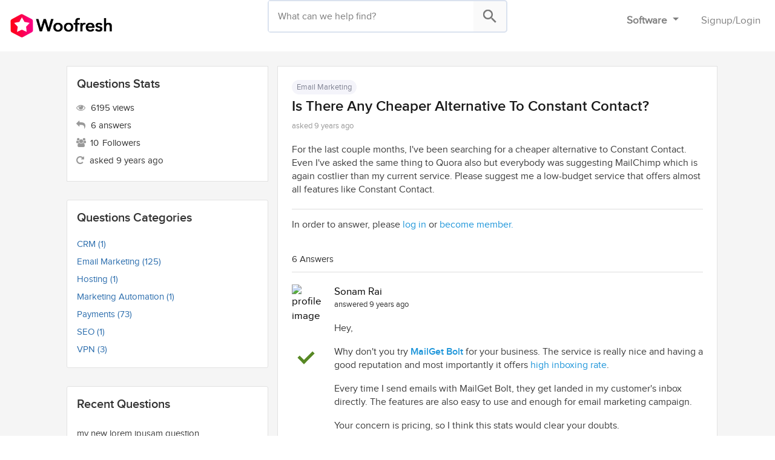

--- FILE ---
content_type: text/html; charset=UTF-8
request_url: https://woofresh.com/question/is-there-any-cheaper-alternative-to-constant-contact/
body_size: 17698
content:
<!DOCTYPE html>
<html lang="en-US" prefix="og: https://ogp.me/ns#">
<head><style>img.lazy{min-height:1px}</style><link href="https://woofresh.com/wp-content/plugins/w3-total-cache/pub/js/lazyload.min.js" as="script">
<meta charset="UTF-8">
<meta name="viewport" content="width=device-width, initial-scale=1">
<meta name="ahrefs-site-verification" content="873963b388f299759766c345424d4618752541b9d5fa258690b1c4702ec70cde">
<link rel="profile" href="https://gmpg.org/xfn/11">
<!-- Global site tag (gtag.js) - Google Analytics -->
<script async src="https://www.googletagmanager.com/gtag/js?id=UA-153847100-1"></script>
<script>
    window.dataLayer = window.dataLayer || [];
    function gtag() {
        dataLayer.push(arguments);
    }
    gtag('js', new Date());

    gtag('config', 'UA-153847100-1');
</script>

<!-- Search Engine Optimization by Rank Math PRO - https://rankmath.com/ -->
<title>Is There Any Cheaper Alternative To Constant Contact? - Woofresh</title>
<meta name="description" content="For the last couple months, I&#039;ve been searching for a cheaper alternative to Constant Contact. Even I&#039;ve asked the same thing to Quora also but everybody was"/>
<meta name="robots" content="index, follow, max-snippet:-1, max-video-preview:-1, max-image-preview:large"/>
<link rel="canonical" href="https://woofresh.com/question/is-there-any-cheaper-alternative-to-constant-contact/" />
<meta property="og:locale" content="en_US" />
<meta property="og:type" content="article" />
<meta property="og:title" content="Is There Any Cheaper Alternative To Constant Contact? - Woofresh" />
<meta property="og:description" content="For the last couple months, I&#039;ve been searching for a cheaper alternative to Constant Contact. Even I&#039;ve asked the same thing to Quora also but everybody was" />
<meta property="og:url" content="https://woofresh.com/question/is-there-any-cheaper-alternative-to-constant-contact/" />
<meta property="og:site_name" content="Woofresh" />
<meta property="og:updated_time" content="2018-10-19T16:31:26+00:00" />
<meta name="twitter:card" content="summary_large_image" />
<meta name="twitter:title" content="Is There Any Cheaper Alternative To Constant Contact? - Woofresh" />
<meta name="twitter:description" content="For the last couple months, I&#039;ve been searching for a cheaper alternative to Constant Contact. Even I&#039;ve asked the same thing to Quora also but everybody was" />
<!-- /Rank Math WordPress SEO plugin -->

<link rel='dns-prefetch' href='//app.convertful.com' />
<link rel="alternate" type="application/rss+xml" title="Woofresh &raquo; Feed" href="https://woofresh.com/feed/" />
<link rel="alternate" type="application/rss+xml" title="Woofresh &raquo; Comments Feed" href="https://woofresh.com/comments/feed/" />
<link rel="alternate" title="oEmbed (JSON)" type="application/json+oembed" href="https://woofresh.com/wp-json/oembed/1.0/embed?url=https%3A%2F%2Fwoofresh.com%2Fquestion%2Fis-there-any-cheaper-alternative-to-constant-contact%2F" />
<link rel="alternate" title="oEmbed (XML)" type="text/xml+oembed" href="https://woofresh.com/wp-json/oembed/1.0/embed?url=https%3A%2F%2Fwoofresh.com%2Fquestion%2Fis-there-any-cheaper-alternative-to-constant-contact%2F&#038;format=xml" />
<style id='wp-img-auto-sizes-contain-inline-css' type='text/css'>
img:is([sizes=auto i],[sizes^="auto," i]){contain-intrinsic-size:3000px 1500px}
/*# sourceURL=wp-img-auto-sizes-contain-inline-css */
</style>
<link rel='stylesheet' id='dashicons-css' href='https://woofresh.com/wp-includes/css/dashicons.min.css?ver=6.9' type='text/css' media='all' />
<link rel='stylesheet' id='thickbox-css' href='https://woofresh.com/wp-includes/js/thickbox/thickbox.css?ver=6.9' type='text/css' media='all' />
<link rel='stylesheet' id='bootstrap-css-css' href='https://woofresh.com/wp-content/themes/woofresh/assets/css/bootstrap.min.css?ver=1' type='text/css' media='all' />
<link rel='stylesheet' id='toastr-css-css' href='https://woofresh.com/wp-content/themes/woofresh/assets/css/toastr.min.css?ver=1' type='text/css' media='all' />
<link rel='stylesheet' id='formget-fontasesomecss-css' href='https://woofresh.com/wp-content/themes/woofresh/assets/fonts/font-awesome/css/font-awesome.min.css?ver=6.9' type='text/css' media='all' />
<link rel='stylesheet' id='formget-style-main_css-css' href='https://woofresh.com/wp-content/themes/woofresh/assets/css/style-main.min.css?3_1568974&#038;ver=1' type='text/css' media='all' />
<link rel='stylesheet' id='select2css-css' href='https://woofresh.com/wp-content/themes/woofresh/assets/css/select2.min.css?ver=1.1' type='text/css' media='all' />
<link rel='stylesheet' id='wp-block-library-css' href='https://woofresh.com/wp-includes/css/dist/block-library/style.min.css?ver=6.9' type='text/css' media='all' />
<style id='classic-theme-styles-inline-css' type='text/css'>
/*! This file is auto-generated */
.wp-block-button__link{color:#fff;background-color:#32373c;border-radius:9999px;box-shadow:none;text-decoration:none;padding:calc(.667em + 2px) calc(1.333em + 2px);font-size:1.125em}.wp-block-file__button{background:#32373c;color:#fff;text-decoration:none}
/*# sourceURL=/wp-includes/css/classic-themes.min.css */
</style>
<style id='global-styles-inline-css' type='text/css'>
:root{--wp--preset--aspect-ratio--square: 1;--wp--preset--aspect-ratio--4-3: 4/3;--wp--preset--aspect-ratio--3-4: 3/4;--wp--preset--aspect-ratio--3-2: 3/2;--wp--preset--aspect-ratio--2-3: 2/3;--wp--preset--aspect-ratio--16-9: 16/9;--wp--preset--aspect-ratio--9-16: 9/16;--wp--preset--color--black: #000000;--wp--preset--color--cyan-bluish-gray: #abb8c3;--wp--preset--color--white: #ffffff;--wp--preset--color--pale-pink: #f78da7;--wp--preset--color--vivid-red: #cf2e2e;--wp--preset--color--luminous-vivid-orange: #ff6900;--wp--preset--color--luminous-vivid-amber: #fcb900;--wp--preset--color--light-green-cyan: #7bdcb5;--wp--preset--color--vivid-green-cyan: #00d084;--wp--preset--color--pale-cyan-blue: #8ed1fc;--wp--preset--color--vivid-cyan-blue: #0693e3;--wp--preset--color--vivid-purple: #9b51e0;--wp--preset--gradient--vivid-cyan-blue-to-vivid-purple: linear-gradient(135deg,rgb(6,147,227) 0%,rgb(155,81,224) 100%);--wp--preset--gradient--light-green-cyan-to-vivid-green-cyan: linear-gradient(135deg,rgb(122,220,180) 0%,rgb(0,208,130) 100%);--wp--preset--gradient--luminous-vivid-amber-to-luminous-vivid-orange: linear-gradient(135deg,rgb(252,185,0) 0%,rgb(255,105,0) 100%);--wp--preset--gradient--luminous-vivid-orange-to-vivid-red: linear-gradient(135deg,rgb(255,105,0) 0%,rgb(207,46,46) 100%);--wp--preset--gradient--very-light-gray-to-cyan-bluish-gray: linear-gradient(135deg,rgb(238,238,238) 0%,rgb(169,184,195) 100%);--wp--preset--gradient--cool-to-warm-spectrum: linear-gradient(135deg,rgb(74,234,220) 0%,rgb(151,120,209) 20%,rgb(207,42,186) 40%,rgb(238,44,130) 60%,rgb(251,105,98) 80%,rgb(254,248,76) 100%);--wp--preset--gradient--blush-light-purple: linear-gradient(135deg,rgb(255,206,236) 0%,rgb(152,150,240) 100%);--wp--preset--gradient--blush-bordeaux: linear-gradient(135deg,rgb(254,205,165) 0%,rgb(254,45,45) 50%,rgb(107,0,62) 100%);--wp--preset--gradient--luminous-dusk: linear-gradient(135deg,rgb(255,203,112) 0%,rgb(199,81,192) 50%,rgb(65,88,208) 100%);--wp--preset--gradient--pale-ocean: linear-gradient(135deg,rgb(255,245,203) 0%,rgb(182,227,212) 50%,rgb(51,167,181) 100%);--wp--preset--gradient--electric-grass: linear-gradient(135deg,rgb(202,248,128) 0%,rgb(113,206,126) 100%);--wp--preset--gradient--midnight: linear-gradient(135deg,rgb(2,3,129) 0%,rgb(40,116,252) 100%);--wp--preset--font-size--small: 13px;--wp--preset--font-size--medium: 20px;--wp--preset--font-size--large: 36px;--wp--preset--font-size--x-large: 42px;--wp--preset--spacing--20: 0.44rem;--wp--preset--spacing--30: 0.67rem;--wp--preset--spacing--40: 1rem;--wp--preset--spacing--50: 1.5rem;--wp--preset--spacing--60: 2.25rem;--wp--preset--spacing--70: 3.38rem;--wp--preset--spacing--80: 5.06rem;--wp--preset--shadow--natural: 6px 6px 9px rgba(0, 0, 0, 0.2);--wp--preset--shadow--deep: 12px 12px 50px rgba(0, 0, 0, 0.4);--wp--preset--shadow--sharp: 6px 6px 0px rgba(0, 0, 0, 0.2);--wp--preset--shadow--outlined: 6px 6px 0px -3px rgb(255, 255, 255), 6px 6px rgb(0, 0, 0);--wp--preset--shadow--crisp: 6px 6px 0px rgb(0, 0, 0);}:where(.is-layout-flex){gap: 0.5em;}:where(.is-layout-grid){gap: 0.5em;}body .is-layout-flex{display: flex;}.is-layout-flex{flex-wrap: wrap;align-items: center;}.is-layout-flex > :is(*, div){margin: 0;}body .is-layout-grid{display: grid;}.is-layout-grid > :is(*, div){margin: 0;}:where(.wp-block-columns.is-layout-flex){gap: 2em;}:where(.wp-block-columns.is-layout-grid){gap: 2em;}:where(.wp-block-post-template.is-layout-flex){gap: 1.25em;}:where(.wp-block-post-template.is-layout-grid){gap: 1.25em;}.has-black-color{color: var(--wp--preset--color--black) !important;}.has-cyan-bluish-gray-color{color: var(--wp--preset--color--cyan-bluish-gray) !important;}.has-white-color{color: var(--wp--preset--color--white) !important;}.has-pale-pink-color{color: var(--wp--preset--color--pale-pink) !important;}.has-vivid-red-color{color: var(--wp--preset--color--vivid-red) !important;}.has-luminous-vivid-orange-color{color: var(--wp--preset--color--luminous-vivid-orange) !important;}.has-luminous-vivid-amber-color{color: var(--wp--preset--color--luminous-vivid-amber) !important;}.has-light-green-cyan-color{color: var(--wp--preset--color--light-green-cyan) !important;}.has-vivid-green-cyan-color{color: var(--wp--preset--color--vivid-green-cyan) !important;}.has-pale-cyan-blue-color{color: var(--wp--preset--color--pale-cyan-blue) !important;}.has-vivid-cyan-blue-color{color: var(--wp--preset--color--vivid-cyan-blue) !important;}.has-vivid-purple-color{color: var(--wp--preset--color--vivid-purple) !important;}.has-black-background-color{background-color: var(--wp--preset--color--black) !important;}.has-cyan-bluish-gray-background-color{background-color: var(--wp--preset--color--cyan-bluish-gray) !important;}.has-white-background-color{background-color: var(--wp--preset--color--white) !important;}.has-pale-pink-background-color{background-color: var(--wp--preset--color--pale-pink) !important;}.has-vivid-red-background-color{background-color: var(--wp--preset--color--vivid-red) !important;}.has-luminous-vivid-orange-background-color{background-color: var(--wp--preset--color--luminous-vivid-orange) !important;}.has-luminous-vivid-amber-background-color{background-color: var(--wp--preset--color--luminous-vivid-amber) !important;}.has-light-green-cyan-background-color{background-color: var(--wp--preset--color--light-green-cyan) !important;}.has-vivid-green-cyan-background-color{background-color: var(--wp--preset--color--vivid-green-cyan) !important;}.has-pale-cyan-blue-background-color{background-color: var(--wp--preset--color--pale-cyan-blue) !important;}.has-vivid-cyan-blue-background-color{background-color: var(--wp--preset--color--vivid-cyan-blue) !important;}.has-vivid-purple-background-color{background-color: var(--wp--preset--color--vivid-purple) !important;}.has-black-border-color{border-color: var(--wp--preset--color--black) !important;}.has-cyan-bluish-gray-border-color{border-color: var(--wp--preset--color--cyan-bluish-gray) !important;}.has-white-border-color{border-color: var(--wp--preset--color--white) !important;}.has-pale-pink-border-color{border-color: var(--wp--preset--color--pale-pink) !important;}.has-vivid-red-border-color{border-color: var(--wp--preset--color--vivid-red) !important;}.has-luminous-vivid-orange-border-color{border-color: var(--wp--preset--color--luminous-vivid-orange) !important;}.has-luminous-vivid-amber-border-color{border-color: var(--wp--preset--color--luminous-vivid-amber) !important;}.has-light-green-cyan-border-color{border-color: var(--wp--preset--color--light-green-cyan) !important;}.has-vivid-green-cyan-border-color{border-color: var(--wp--preset--color--vivid-green-cyan) !important;}.has-pale-cyan-blue-border-color{border-color: var(--wp--preset--color--pale-cyan-blue) !important;}.has-vivid-cyan-blue-border-color{border-color: var(--wp--preset--color--vivid-cyan-blue) !important;}.has-vivid-purple-border-color{border-color: var(--wp--preset--color--vivid-purple) !important;}.has-vivid-cyan-blue-to-vivid-purple-gradient-background{background: var(--wp--preset--gradient--vivid-cyan-blue-to-vivid-purple) !important;}.has-light-green-cyan-to-vivid-green-cyan-gradient-background{background: var(--wp--preset--gradient--light-green-cyan-to-vivid-green-cyan) !important;}.has-luminous-vivid-amber-to-luminous-vivid-orange-gradient-background{background: var(--wp--preset--gradient--luminous-vivid-amber-to-luminous-vivid-orange) !important;}.has-luminous-vivid-orange-to-vivid-red-gradient-background{background: var(--wp--preset--gradient--luminous-vivid-orange-to-vivid-red) !important;}.has-very-light-gray-to-cyan-bluish-gray-gradient-background{background: var(--wp--preset--gradient--very-light-gray-to-cyan-bluish-gray) !important;}.has-cool-to-warm-spectrum-gradient-background{background: var(--wp--preset--gradient--cool-to-warm-spectrum) !important;}.has-blush-light-purple-gradient-background{background: var(--wp--preset--gradient--blush-light-purple) !important;}.has-blush-bordeaux-gradient-background{background: var(--wp--preset--gradient--blush-bordeaux) !important;}.has-luminous-dusk-gradient-background{background: var(--wp--preset--gradient--luminous-dusk) !important;}.has-pale-ocean-gradient-background{background: var(--wp--preset--gradient--pale-ocean) !important;}.has-electric-grass-gradient-background{background: var(--wp--preset--gradient--electric-grass) !important;}.has-midnight-gradient-background{background: var(--wp--preset--gradient--midnight) !important;}.has-small-font-size{font-size: var(--wp--preset--font-size--small) !important;}.has-medium-font-size{font-size: var(--wp--preset--font-size--medium) !important;}.has-large-font-size{font-size: var(--wp--preset--font-size--large) !important;}.has-x-large-font-size{font-size: var(--wp--preset--font-size--x-large) !important;}
:where(.wp-block-post-template.is-layout-flex){gap: 1.25em;}:where(.wp-block-post-template.is-layout-grid){gap: 1.25em;}
:where(.wp-block-term-template.is-layout-flex){gap: 1.25em;}:where(.wp-block-term-template.is-layout-grid){gap: 1.25em;}
:where(.wp-block-columns.is-layout-flex){gap: 2em;}:where(.wp-block-columns.is-layout-grid){gap: 2em;}
:root :where(.wp-block-pullquote){font-size: 1.5em;line-height: 1.6;}
/*# sourceURL=global-styles-inline-css */
</style>
<link rel='stylesheet' id='ae-pro-css-css' href='https://woofresh.com/wp-content/plugins/anywhere-elementor-pro/includes/assets/css/ae-pro.min.css?ver=2.29.3' type='text/css' media='all' />
<link rel='stylesheet' id='contact-form-7-css' href='https://woofresh.com/wp-content/plugins/contact-form-7/includes/css/styles.css?ver=6.1.4' type='text/css' media='all' />
<link rel='stylesheet' id='dwqa-style-css' href='https://woofresh.com/wp-content/plugins/dw-question-answer-pro/templates/assets/css/style.css?ver=250420160307' type='text/css' media='all' />
<link rel='stylesheet' id='dwqa-style-rtl-css' href='https://woofresh.com/wp-content/plugins/dw-question-answer-pro/templates/assets/css/rtl.css?ver=250420160307' type='text/css' media='all' />
<link rel='stylesheet' id='wsl-widget-css' href='https://woofresh.com/wp-content/plugins/wordpress-social-login/assets/css/style.css?ver=6.9' type='text/css' media='all' />
<link rel='stylesheet' id='ppress-frontend-css' href='https://woofresh.com/wp-content/plugins/wp-user-avatar/assets/css/frontend.min.css?ver=4.16.8' type='text/css' media='all' />
<link rel='stylesheet' id='ppress-flatpickr-css' href='https://woofresh.com/wp-content/plugins/wp-user-avatar/assets/flatpickr/flatpickr.min.css?ver=4.16.8' type='text/css' media='all' />
<link rel='stylesheet' id='ppress-select2-css' href='https://woofresh.com/wp-content/plugins/wp-user-avatar/assets/select2/select2.min.css?ver=6.9' type='text/css' media='all' />
<link rel='stylesheet' id='header-superfish-css' href='https://woofresh.com/wp-content/themes/woofresh/assets/superfish/css/superfish.css?ver=6.9' type='text/css' media='all' />
<link rel='stylesheet' id='header-strip-style-css' href='https://woofresh.com/wp-content/themes/woofresh/inc/header-strip/css/strip-style.css?ver=6.9' type='text/css' media='all' />
<link rel='stylesheet' id='vegas-css-css' href='https://woofresh.com/wp-content/plugins/anywhere-elementor-pro/includes/assets/lib/vegas/vegas.min.css?ver=2.4.0' type='text/css' media='all' />
<link rel='stylesheet' id='dwqa_leaderboard-css' href='https://woofresh.com/wp-content/plugins/dw-question-answer-pro/templates/assets/css/leaderboard.css?ver=6.9' type='text/css' media='all' />
<link rel='stylesheet' id='tablepress-default-css' href='https://woofresh.com/wp-content/plugins/tablepress/css/build/default.css?ver=3.2.6' type='text/css' media='all' />
<script type="text/javascript" src="https://woofresh.com/wp-includes/js/jquery/jquery.min.js?ver=3.7.1" id="jquery-core-js"></script>
<script type="text/javascript" src="https://woofresh.com/wp-includes/js/jquery/jquery-migrate.min.js?ver=3.4.1" id="jquery-migrate-js"></script>
<script type="text/javascript" id="ajax-auth-script-js-extra">
/* <![CDATA[ */
var ajax_auth_object = {"ajaxurl":"https://woofresh.com/wp-admin/admin-ajax.php","redirecturl":"https://woofresh.com","loadingmessage":"Sending user info, please wait..."};
//# sourceURL=ajax-auth-script-js-extra
/* ]]> */
</script>
<script type="text/javascript" src="https://woofresh.com/wp-content/themes/woofresh/assets/js/jquery.meanmenu.min.js?ver=6.9" id="woofresh-meanmenu-js-js"></script>
<script type="text/javascript" src="https://woofresh.com/wp-content/themes/woofresh/assets/js/compare-listing.js?7_89745&amp;ver=6.9" id="compare-listing-js-js"></script>
<script type="text/javascript" src="https://woofresh.com/wp-content/plugins/wp-user-avatar/assets/flatpickr/flatpickr.min.js?ver=4.16.8" id="ppress-flatpickr-js"></script>
<script type="text/javascript" src="https://woofresh.com/wp-content/plugins/wp-user-avatar/assets/select2/select2.min.js?ver=4.16.8" id="ppress-select2-js"></script>
<link rel="https://api.w.org/" href="https://woofresh.com/wp-json/" /><link rel="EditURI" type="application/rsd+xml" title="RSD" href="https://woofresh.com/xmlrpc.php?rsd" />
<link rel='shortlink' href='https://woofresh.com/?p=2495' />
<style type="text/css">.wp_autosearch_suggestions {border-width: 1px;border-color: #11CC66 !important;border-style: solid;width: 190px;background-color: #a0a0a0;font-size: 10px;line-height: 14px;border: none !important;}.wp_autosearch_suggestions a {display: block;clear: left;text-decoration: none;}.wp_autosearch_suggestions a img {float: left;padding: 3px 5px;}.wp_autosearch_suggestions a .searchheading {display: block;font-weight: bold;padding-top: 5px;}.wp_autosearch_suggestions .wps_odd a {color: #545454;}.wp_autosearch_suggestions .wps_even a {color: #4E544D;}.wp_autosearch_suggestions .wp_autosearch_category {font-size: 12px;padding: 5px;display: block;background-color: #F7D91B !important;color: #000000 !important;}.wps_over a.wp_autosearch_category{color: #FFFFFF !important;background-color: 6A81A0 !important;}.wp_autosearch_suggestions .wp_autosearch_more {padding: 5px;display: block;background-color: #F7D91B !important;color: #000000 !important;background-image: url(https://woofresh.com/wp-content/plugins/wp-autosearch//assert/image/arrow.png);background-repeat: no-repeat;background-position: 99% 50%;cursor: pointer;}.wps_over a.wp_autosearch_more{color: #FFFFFF !important;background-color: #4682A0 !important;}.wp_autosearch_suggestions .wp_autosearch_more a {height: auto;color: #000000 !important;}.wp_autosearch_image {margin: 2px;}.wp_autosearch_result {padding-left: 5px;}.wp_autosearch_indicator {background: url('https://woofresh.com/wp-content/plugins/wp-autosearch//assert/image/indicator.gif') no-repeat scroll 100% 50% #FFF !important;}.wp_autosearch_suggestions {padding: 0px;background-color: white;overflow: hidden;z-index: 99999;}.wp_autosearch_suggestions ul {width: 100%;list-style-position: outside;list-style: none;padding: 0;margin: 0;}.wp_autosearch_suggestions li {margin: 0px;cursor: pointer;display: block;font: menu;font-size: 12px;line-height: 16px;overflow: hidden;}.wps_odd {background-color: #FFFFFF;}.wps_even {background-color: #FFFFFF;}.ac_over {background-color: #F2F2F2;color: #3D3D3D !important;}.ac_over a, .ac_over a span {color: #3D3D3D !important;}.wp_autosearch_input{width: 88% !important;height: 50px !important;border: none !important;background-color: #FFFFFF !important;outline: none;box-shadow: 0px 0px 0px #FFF !important;-moz-box-shadow: 0px 0px 0px #FFF !important;-webkit-box-shadow: 0px 0px 0px #FFF !important;text-indent: 5px !important;margin: 0 !important;padding: 0 !important;overflow: hidden;float: left;line-height: 29px;vertical-align: middle;color: #000000 !important;}.wp_autosearch_wrapper{width: 100%;}.wp_autosearch_suggestions{box-shadow: #888888 5px 10px 10px;-webkit-box-shadow: #888888 5px 10px 10px;}.wp_autosearch_submit, .wp_autosearch_submit:hover, .wp_autosearch_submit:active, .wp_autosearch_submit:visited{cursor: pointer;height: 50px;width: 54px;overflow: hidden;background: transparent url('') no-repeat scroll !important;float: right;font-size: 100%;-webkit-appearance: none;outline: none;position: absolute;right: 0px;top: 0px;background-color: transparent;border: none ;border-radius: 0 !important;padding: 0 !important;margin: 0 !important;display: block !important;}.wp_autosearch_form_wrapper{width: 100%;border: 1px solid #11CC66 !important;height: 52px !important;background-color: #FFFFFF !important;position: relative;}.wp_autosearch_item_description{padding-right: 2px;padding-left: 2px;}.wp_autosearch_form_label{display: none;}</style><style type="text/css" media="screen">.wp_autosearch_suggestions ul li a span {
    font-weight: normal!important;
    padding-left: 10px;
    padding-bottom: 6px;
}
.wp_autosearch_suggestions {
    box-shadow: none;
    -webkit-box-shadow: none;
}
.wp_autosearch_suggestions .wp_autosearch_more{    
    padding-left: 15px;
    font-weight: 600;
}

input.wp_autosearch_input.ac_input::placeholder {
    color: #ccc;
    font-size: 14px;
}
input.wp_autosearch_input.ac_input{
padding-left:10px!important;
}
input.wp_autosearch_input.ac_input::placeholder {
    font-size: 16px;
    color: #7c7c7c;
}
	.wp_autosearch_submit, .wp_autosearch_submit:active, .wp_autosearch_submit:visited {   
    background: #cfd0d01c url(https://woofresh.com/wp-content/uploads/2019/04/search_icon.png) no-repeat !important;
   background-size: 30px!important;
    background-position: center!important;
}

	.wp_autosearch_submit:hover{   
    background: #f2f2f2 url('https://woofresh.com/wp-content/uploads/2019/04/search_icon.png') no-repeat !important;
   background-size: 30px!important;
    background-position: center!important;
}
.wp_autosearch_form_wrapper {  
    border: 2px solid #dae2ef !important;
    height: 54px !important;
border-radius: 5px;
}
.wp_autosearch_suggestions ul li a span span.highlight {
    font-weight: 700!important;
padding-left: 0;
    padding-bottom: 0;
}</style><meta name="generator" content="Elementor 3.33.4; features: additional_custom_breakpoints; settings: css_print_method-external, google_font-enabled, font_display-auto">
			<style>
				.e-con.e-parent:nth-of-type(n+4):not(.e-lazyloaded):not(.e-no-lazyload),
				.e-con.e-parent:nth-of-type(n+4):not(.e-lazyloaded):not(.e-no-lazyload) * {
					background-image: none !important;
				}
				@media screen and (max-height: 1024px) {
					.e-con.e-parent:nth-of-type(n+3):not(.e-lazyloaded):not(.e-no-lazyload),
					.e-con.e-parent:nth-of-type(n+3):not(.e-lazyloaded):not(.e-no-lazyload) * {
						background-image: none !important;
					}
				}
				@media screen and (max-height: 640px) {
					.e-con.e-parent:nth-of-type(n+2):not(.e-lazyloaded):not(.e-no-lazyload),
					.e-con.e-parent:nth-of-type(n+2):not(.e-lazyloaded):not(.e-no-lazyload) * {
						background-image: none !important;
					}
				}
			</style>
			<link rel="icon" href="https://woofresh.com/wp-content/uploads/2019/03/favicon.ico" sizes="32x32" />
<link rel="icon" href="https://woofresh.com/wp-content/uploads/2019/03/favicon.ico" sizes="192x192" />
<link rel="apple-touch-icon" href="https://woofresh.com/wp-content/uploads/2019/03/favicon.ico" />
<meta name="msapplication-TileImage" content="https://woofresh.com/wp-content/uploads/2019/03/favicon.ico" />
</head>
<body class="wp-singular dwqa-question-template-default single single-dwqa-question postid-2495 wp-custom-logo wp-theme-woofresh elementor-default elementor-kit-270461 page-template page-template-page-question page-question page-template-page-question-php">
<div id="page" class="site">
<header class="site-header bg-white">
<div class="row container-fluid">
<div class="col-md-4">
<a href="https://woofresh.com/" class="custom-logo-link" rel="home"><img width="292" height="75" src="data:image/svg+xml,%3Csvg%20xmlns='http://www.w3.org/2000/svg'%20viewBox='0%200%20292%2075'%3E%3C/svg%3E" data-src="https://woofresh.com/wp-content/uploads/2019/03/woofresh-logo-1.png" class="custom-logo lazy" alt="Woofresh" decoding="async" /></a></div>
<div class="col-md-4 padding-top-15">
		<div class="wizardinfosys_autosearch_wrapper">
				<form id="wizardinfosys_autosearch_form" full_search_url="https://woofresh.com/?s=%q%" action="https://woofresh.com/" method="get">
					<div class="wp_autosearch_form_wrapper" style="max-width: px;">
						<label class="wp_autosearch_form_label"></label>
						<input name="s" class="wp_autosearch_input" type="text"  value="" style="width: 95%;" placeholder="" autocomplete="off" />
						<button style="display: none;" class="wp_autosearch_submit"></button>
					</div>
				</form>
			</div>
		</div>
<style>
@media screen and (max-width: 480px) {
.new1 {
flex-direction: row;
}
.new1 li{
padding-left:5px;
padding-right:5px;
}
}
</style>
<div class="col-md-4">
<nav class="navbar navbar-expand-md navbar-light mb-0 pr-0 margin-top-10">
<!-- Links -->
<ul class="navbar-nav ml-auto new1">
<!-- Dropdown -->
<li class="nav-item dropdown mr-4">
<a class="nav-link dropdown-toggle font-17 font-weight-bold" href="#" id="navbarCollapse" data-toggle="dropdown">
Software
</a>
<div class="dropdown-menu">
<a class="dropdown-item padding-bottom-5 font-17" href="https://woofresh.com/categories/"><i class="fa fa-folder-open-o"></i> Software Categories</a>
<a class="dropdown-item padding-bottom-5 font-17" href="https://woofresh.com/listing/"><i class="fa fa-list"></i> Product Listings</a>
<a class="dropdown-item padding-bottom-5 font-17" href="https://woofresh.com/compare/"><i class="fa fa-files-o"></i> Software Comparisons</a>
<a class="dropdown-item padding-bottom-5 font-17" href="https://woofresh.com/alternatives/"><i class="fa fa-refresh"></i> Product Alternatives</a>
<a class="dropdown-item padding-bottom-5 font-17" href="https://woofresh.com/forum/"><i class="fa fa-comments"></i> Discussion Forum</a>
</div>
</li>
<li class="nav-item">
<a class="nav-link font-17" href="javascript:;">
<span data-toggle="modal" data-target="#register_login_modal">Signup</span>/<span onclick="jQuery('#woofresh_login').trigger('click')" data-toggle="modal" data-target="#register_login_modal">Login</span>
</a>
</li>
</ul>
</nav>
</div>
</div>
</header><!-- #masthead --><!--/Header-->
<!--Content Wrapper-->
<div id="content_wrapper" class="content single content_index bg_f5f5f5">
    <!--    <div class="container">
            <div class="row">-->
    <!--<div class="col-md-7">-->
    <!--Page-->
            <div class="dwqa-container" ><div class="dis_non">Is There Any Cheaper Alternative To Constant Contact? - Woofresh</div>
<div class="dis_non"></div>
<div class="dis_non"></div>

<div class="container"> 
    <div class="content-container-inner">
        <div class="row">
            <div class="col-md-4">
                
                <div class="bd mar-bottom-30">
                    <span class="sidebar-stats pb-0">Questions Stats</span>
                    <div class="dwqa-question-stats sidebar-dwqa-question-stats">
                        <span class="dwqa-views-count">
                                                        <div class="view"><i class="fa fa-eye" aria-hidden="true"></i> 6195 views</div>                         </span>
                        <span class="dwqa-answers-count">
                                                        <div class="answer"><i class="fa fa-reply" aria-hidden="true"></i> 6 answers</div>                         </span>
                        <span class="single-question-follow sidebar-followers"><i class="fa fa-users" aria-hidden="true"></i><span class="follower-numbers">10</span> Followers</span>
                        <div class="dwqa-answer-asked-container">
                            <span class="dwqa-answer-asked">
                                <span><i class="fa fa-repeat" aria-hidden="true"></i> asked 9 years ago</span>                            </span>
                        </div>
                    </div>

<!--<span class="dwqa-votes-count">-->
                                                            <!--</span>-->
                </div>
                                <div id="sidebar" class="sidebar side-blog">
                    <div class="bd mt-2 mb-2 sidebar-page mar-bottom-30">
        <span class="sidebar-title">Questions Categories</span>
    <ul>
                    <li>
                <a href="https://woofresh.com/question/category/crm/ ">
                    CRM (1)                </a>
            </li>
                        <li>
                <a href="https://woofresh.com/question/category/email-marketing/ ">
                    Email Marketing (125)                </a>
            </li>
                        <li>
                <a href="https://woofresh.com/question/category/hosting/ ">
                    Hosting (1)                </a>
            </li>
                        <li>
                <a href="https://woofresh.com/question/category/marketing-automation/ ">
                    Marketing Automation (1)                </a>
            </li>
                        <li>
                <a href="https://woofresh.com/question/category/payments/ ">
                    Payments (73)                </a>
            </li>
                        <li>
                <a href="https://woofresh.com/question/category/seo/ ">
                    SEO (1)                </a>
            </li>
                        <li>
                <a href="https://woofresh.com/question/category/vpn/ ">
                    VPN (3)                </a>
            </li>
                </ul>
</div>
<div class="bd mt-2 mb-2 sidebar-page"><span class="sidebar-title">Recent Questions</span><div class="dwqa-popular-questions"><ul>
				<li><a href="https://woofresh.com/question/my-new-lorem-ipusam-question/" class="question-title">my new lorem ipusam question</a> asked by mayur, 5 years ago
				<li><a href="https://woofresh.com/question/tell-me-the-best-email-marketing-companies-in-bangalore/" class="question-title">Tell me the best email marketing companies in Bangalore.</a> asked by rahul david, 7 years ago
				<li><a href="https://woofresh.com/question/i-want-to-know-which-email-client-would-be-best-to-run-email-marketing-campaign-for-my-ecommerce-paltform-comapny/" class="question-title">I want to know which email client would be best to run email marketing campaign for my ecommerce platform comapny?</a> asked by bazarbit, 7 years ago
				<li><a href="https://woofresh.com/question/how-can-i-run-email-marketing-for-selling-my-cloud-pure-ipos-restaurant-pos/" class="question-title">How can i run email marketing for Selling my cloud Pure iPOS restaurant pos?</a> asked by Pure ITES Limited, 7 years ago
				<li><a href="https://woofresh.com/question/what-is-the-difference-between-internet-marketing-and-digital-marketing/" class="question-title">What is the difference between Internet marketing and digital marketing?</a> asked by <a href="https://plus.google.com/+Sufyanahsan" title="Visit Sufyan ahsan&#8217;s website" rel="author external">Sufyan ahsan</a>, 7 years ago
				<li><a href="https://woofresh.com/question/what-is-the-best-email-marketing-companies-in-hyderabad/" class="question-title">What is the best Email marketing companies in Hyderabad?</a> asked by <a href="https://plus.google.com/100977471174248518275" title="Visit Mounica Sathya&#8217;s website" rel="author external">Mounica Sathya</a>, 7 years ago
				<li><a href="https://woofresh.com/question/where-can-i-get-bulk-email-listing/" class="question-title">Where can I get bulk email listing?</a> asked by <a href="https://plus.google.com/106602522053686742942" title="Visit Si Mona&#8217;s website" rel="author external">Si Mona</a>, 7 years ago</ul></div></div>                </div>
            </div>
            <div class="col-md-8 bd p-4">
                <div class="dwqa-single-question">
                                            <span class="dwqa-question-tag"><a href="https://woofresh.com/question/tag/email-marketing/" rel="tag">Email Marketing</a></span>                        <h1 class="dwqa-single-page-title">
                            Is There Any Cheaper Alternative To Constant Contact?                        </h1>
                        <div class="dwqa-breadcrumbs"><a href="https://woofresh.com/questions/">All Questions</a><span class="dwqa-sep"> &rsaquo; </span><a href="https://woofresh.com/question/category/email-marketing/">Category: Email Marketing</a><span class="dwqa-sep"> &rsaquo; </span><span class="dwqa-current">Is There Any Cheaper Alternative To Constant Contact?</span></div>                                                                                    
<div class="dwqa-question-item">
    <div class="dwqa-question-meta">
                <span>asked 9 years ago</span>
        
        <!-- dwqa-question-actions  buttons subscribe edit-->
        <!--<span class="dwqa-question-actions"></span>-->

    </div>
    <div class="dwqa-question-content"><p>For the last couple months, I've been searching for a cheaper alternative to Constant Contact. Even I've asked the same thing to Quora also but everybody was suggesting MailChimp which is again costlier than my current service. Please suggest me a low-budget service that offers almost all features like Constant Contact.</p>
<div class="conv-place conv-place_after_post"></div></div>
    <footer class="dwqa-question-footer">
        <div class="dwqa-question-meta">
                                </div>
    </footer>
    
    <!--template called just after question-->
                <div class="dwqa-answers-login">
                <div class="dwqa-answers-login-title">
                    <p class="text-left mt-0 mb-0">In order to answer, please <a onclick="jQuery('#woofresh_login').trigger('click')" data-toggle="modal" data-target="#register_login_modal" href="javascript:;" >log in</a> or <a data-toggle="modal" data-target="#register_login_modal" href="javascript:;">become member.</a></p>                </div>
            </div>
            
    

    <!--juust after question template-->
</div>


<div class="dwqa-answers">
                <div class="dwqa-answers-title">6 Answers</div>
        <div class="dwqa-answers-list">
                                                                                            <div class="dwqa-answer-item dwqa-best-answer" id="answer-2501">

            <span class="dwqa-pick-best-answer">Best Answer</span>
        <div class="dwqa-answer-meta">
                        <div class="user-info-answer">
            <span><a href="https://woofresh.com/profile/?user=Sonam_Rai" rel="nofollow"><img alt="profile image" src="data:image/svg+xml,%3Csvg%20xmlns='http://www.w3.org/2000/svg'%20viewBox='0%200%2048%2048'%3E%3C/svg%3E" data-src="https://graph.facebook.com/1137798706325251/picture?width=150&height=150" class="avatar avatar-wordpress-social-login avatar-48 photo lazy" height="48" width="48" />Sonam Rai </a></span>        </div>
                <span class=answer-time>answered 9 years ago</span>                <span class="dwqa-answer-actions"></span>
    </div>
    <div class="dwqa-answer-content"><p>Hey,</p>
<p>Why don't you try <strong><a target="_blank" rel="nofollow noopener" href="https://www.formget.com/mailget-bolt/">MailGet Bolt</a></strong> for your business. The service is really nice and having a good reputation and most importantly it offers <a target="_blank" rel="nofollow noopener" href="https://www.formget.com/email-delivery/">high inboxing rate</a>.</p>
<p>Every time I send emails with MailGet Bolt, they get landed in my customer's inbox directly. The features are also easy to use and enough for email marketing campaign.</p>
<p>Your concern is pricing, so I think this stats would clear your doubts.</p>
<p><img class="lazy" fetchpriority="high" fetchpriority="high" fetchpriority="high" decoding="async" alt='images' src="data:image/svg+xml,%3Csvg%20xmlns='http://www.w3.org/2000/svg'%20viewBox='0%200%20736%20855'%3E%3C/svg%3E" data-src="https://d13dcw7qo4xgly.cloudfront.net/wp-content/uploads/2014/12/banner.png"  width="736" height="855" /></p>
<p>Hope you like it.</p>
<p>And, if it helped you, don't forget to upvote my answer 🙂</p>
<p>&nbsp;</p>
<div class="conv-place conv-place_after_post"></div></div>
    <div class="content-answer-vote-container">
        <div class="dwqa-answer-vote" data-nonce="054d75a88c" data-post="2501">

            <a class="dwqa-vote dwqa-vote-up" href="#"><span class="upvote-text">Upvote</span><span class="dwqa-vote-count dwqa-upvote-change">3</span></a>
            <a class="dwqa-vote dwqa-vote-down" href="#">Downvote</a>
        </div>
    </div>
    
<div class="dwqa-comments">
		<div class="dwqa-comments-list">
							</div>
		</div>
</div>
                                                                                                <div class="dwqa-answer-item" id="answer-2752">

        <div class="dwqa-answer-meta">
                        <div class="user-info-answer">
            <span><a href="https://woofresh.com/profile/?user=Nazzareno_Gorni" rel="nofollow"><img alt="profile image" src="data:image/svg+xml,%3Csvg%20xmlns='http://www.w3.org/2000/svg'%20viewBox='0%200%2048%2048'%3E%3C/svg%3E" data-src="https://lh4.googleusercontent.com/-HDsLyu5VE4Y/AAAAAAAAAAI/AAAAAAAAEbo/iSJdFD2mBVQ/photo.jpg?sz=200" class="avatar avatar-wordpress-social-login avatar-48 photo lazy" height="48" width="48" />Nazzareno Gorni </a></span>        </div>
                <span class=answer-time>answered 9 years ago</span>                <span class="dwqa-answer-actions"></span>
    </div>
    <div class="dwqa-answer-content"><p>If you have high volumes, give a try to our MailUp since it can be particularly affordable in certain cases.</p>
<p>MailUp has an unique pricing model called &#8220;pay-per-speed&#8221;. This allows you to save a lot if you accept a delayed sending.</p>
<p>Let me explain. If you need to send 50,000 emails every day for 30 days (which means 1.5M emails per month) this is the price:</p>
<p>$84 / month if they are sent in 10h (speed is 5,000 emails per hour)</p>
<p>$121 / month if sent in 5h (speed is 10,000 emails per hour)</p>
<p>$182 / month if sent in 2h (speed is 25,000 emails per hour)</p>
<p>&#8220;Delayed sending&#8221; means that if you start sending a newsletter at 8am, the first message is sent immediately while the last message will be sent after x hours. No extra costs or limits related to list size or email sent.</p>
<p>MailUp is public company funded in 2002, the service is available in 9 languages and used by more that 10.000 clients around the world.</p>
<p><a target="_blank" rel="nofollow noopener" href="https://www.mailup.com/pricing/email/">Check MailUp prices here</a>.</p>
<div class="conv-place conv-place_after_post"></div></div>
    <div class="content-answer-vote-container">
        <div class="dwqa-answer-vote" data-nonce="054d75a88c" data-post="2752">

            <a class="dwqa-vote dwqa-vote-up" href="#"><span class="upvote-text">Upvote</span><span class="dwqa-vote-count dwqa-upvote-change">0</span></a>
            <a class="dwqa-vote dwqa-vote-down" href="#">Downvote</a>
        </div>
    </div>
    
<div class="dwqa-comments">
		<div class="dwqa-comments-list">
							</div>
		</div>
</div>
                                                                                                <div class="dwqa-answer-item" id="answer-2765">

        <div class="dwqa-answer-meta">
                        <div class="user-info-answer">
            <span><a href="https://woofresh.com/profile/?user=Raymond_marketer" rel="nofollow"><img alt='profile image' src="data:image/svg+xml,%3Csvg%20xmlns='http://www.w3.org/2000/svg'%20viewBox='0%200%2048%2048'%3E%3C/svg%3E" data-src='https://secure.gravatar.com/avatar/a9c1f0ac7670077ca88defb46e01d5dd545120ab9de46dfd57c82ebc669f0e96?s=48&#038;d=mm&#038;r=g' data-srcset='https://secure.gravatar.com/avatar/a9c1f0ac7670077ca88defb46e01d5dd545120ab9de46dfd57c82ebc669f0e96?s=96&#038;d=mm&#038;r=g 2x' class='avatar avatar-48 photo lazy' height='48' width='48' decoding='async'/>Raymond_marketer </a></span>        </div>
                <span class=answer-time>answered 8 years ago</span>                <span class="dwqa-answer-actions"></span>
    </div>
    <div class="dwqa-answer-content"><p>Hi there,</p>
<p>I would strongly suggest Sender.net. If we're talking on pricing, there is no better price on market, meanwhile the one of the leaders on delivery rates and easy-to-use system.</p>
<p>&nbsp;</p>
<p>For 10,000 subscribers you pay only 19Euros/month.</p>
<p><a target="_blank" rel="nofollow noopener" href="https://www.sender.net/pricing/?utm_source=woofresh&utm_medium=socialposting"><img class="lazy" decoding="async" src="data:image/svg+xml,%3Csvg%20xmlns='http://www.w3.org/2000/svg'%20viewBox='0%200%201012%20796'%3E%3C/svg%3E" data-src="https://ibb.co/fygTWa" alt="pricing" width="1012" height="796" /></a></p>
<p>Further pricing you can here: <a target="_blank" rel="nofollow noopener" href="https://www.sender.net/pricing/?utm_source=woofresh&utm_medium=socialposting">https://www.sender.net/pricing/</a></p>
<p>Don't be afraid of more cheapie price, it's powerful and effective email marketing solution. Just that we're expanding nowadays really quickly and we strongly believe in the fairly pricing model. Especially when you're launching your business and don't want to waste investments on things that could cost way less.</p>
<p>&nbsp;</p>
<p>&nbsp;</p>
<div class="conv-place conv-place_after_post"></div></div>
    <div class="content-answer-vote-container">
        <div class="dwqa-answer-vote" data-nonce="054d75a88c" data-post="2765">

            <a class="dwqa-vote dwqa-vote-up" href="#"><span class="upvote-text">Upvote</span><span class="dwqa-vote-count dwqa-upvote-change">1</span></a>
            <a class="dwqa-vote dwqa-vote-down" href="#">Downvote</a>
        </div>
    </div>
    
<div class="dwqa-comments">
		<div class="dwqa-comments-list">
							</div>
		</div>
</div>
                                                                                                <div class="dwqa-answer-item" id="answer-2768">

        <div class="dwqa-answer-meta">
                        <div class="user-info-answer">
            <span><a href="https://woofresh.com/profile/?user=Danas_Kurlavicius" rel="nofollow"><img alt="profile image" src="data:image/svg+xml,%3Csvg%20xmlns='http://www.w3.org/2000/svg'%20viewBox='0%200%2048%2048'%3E%3C/svg%3E" data-src="https://lh4.googleusercontent.com/-8IHJYUjOgW4/AAAAAAAAAAI/AAAAAAAABn0/Zga5VC1ueno/photo.jpg?sz=200" class="avatar avatar-wordpress-social-login avatar-48 photo lazy" height="48" width="48" />Danas Kurlavičius </a></span>        </div>
                <span class=answer-time>answered 8 years ago</span>                <span class="dwqa-answer-actions"></span>
    </div>
    <div class="dwqa-answer-content"><p>Check out the <a target="_blank" rel="nofollow noopener" href="https://www.sender.net/pricing/?utm_source=woofresh&utm_medium=socialposting">pricing</a>, I think it may be the thing you are looking for.</p>
<p>Also, everything is included even in the free plans, autoresponders, transactional mails, push-notifications included!</p>
<p>If you need any help, just go to <a target="_blank" rel="nofollow noopener" href="https://www.sender.net/?utm_source=woofresh&utm_medium=socialposting">Sender.net</a>  and contact the live support!</p>
<div class="conv-place conv-place_after_post"></div></div>
    <div class="content-answer-vote-container">
        <div class="dwqa-answer-vote" data-nonce="054d75a88c" data-post="2768">

            <a class="dwqa-vote dwqa-vote-up" href="#"><span class="upvote-text">Upvote</span><span class="dwqa-vote-count dwqa-upvote-change">1</span></a>
            <a class="dwqa-vote dwqa-vote-down" href="#">Downvote</a>
        </div>
    </div>
    
<div class="dwqa-comments">
		<div class="dwqa-comments-list">
							</div>
		</div>
</div>
                                                                                                <div class="dwqa-answer-item" id="answer-2797">

        <div class="dwqa-answer-meta">
                        <div class="user-info-answer">
            <span><a href="https://woofresh.com/profile/?user=Adrijus" rel="nofollow"><img alt='profile image' src="data:image/svg+xml,%3Csvg%20xmlns='http://www.w3.org/2000/svg'%20viewBox='0%200%2048%2048'%3E%3C/svg%3E" data-src='https://secure.gravatar.com/avatar/cc8ddb58b9d7b9c735e762d3d1b9d25975d7368ace9efad77a66ff6dd5230c17?s=48&#038;d=mm&#038;r=g' data-srcset='https://secure.gravatar.com/avatar/cc8ddb58b9d7b9c735e762d3d1b9d25975d7368ace9efad77a66ff6dd5230c17?s=96&#038;d=mm&#038;r=g 2x' class='avatar avatar-48 photo lazy' height='48' width='48' decoding='async'/>Adrijus </a></span>        </div>
                <span class=answer-time>answered 8 years ago</span>                <span class="dwqa-answer-actions"></span>
    </div>
    <div class="dwqa-answer-content"><p><a target="_blank" rel="nofollow noopener" href="http://www.co-sender.com">CO-SENDER</a> plan price depends on sent messages count (email or SMS), contacts size is <strong>unlimited</strong>. Free trial forever with full functionality.</p>
<p>You can find more in <a target="_blank" rel="nofollow noopener" href="https://help.co-sender.com/">user manual.</a></p>
<div class="conv-place conv-place_after_post"></div></div>
    <div class="content-answer-vote-container">
        <div class="dwqa-answer-vote" data-nonce="054d75a88c" data-post="2797">

            <a class="dwqa-vote dwqa-vote-up" href="#"><span class="upvote-text">Upvote</span><span class="dwqa-vote-count dwqa-upvote-change">-1</span></a>
            <a class="dwqa-vote dwqa-vote-down" href="#">Downvote</a>
        </div>
    </div>
    
<div class="dwqa-comments">
		<div class="dwqa-comments-list">
							</div>
		</div>
</div>
                                                                                                <div class="dwqa-answer-item" id="answer-7429">

        <div class="dwqa-answer-meta">
                        <div class="user-info-answer">
            <span><a href="https://woofresh.com/profile/?user=NavinPI" rel="nofollow"><img alt='profile image' src="data:image/svg+xml,%3Csvg%20xmlns='http://www.w3.org/2000/svg'%20viewBox='0%200%2048%2048'%3E%3C/svg%3E" data-src='https://secure.gravatar.com/avatar/bc40200dda700e2dc7a0ef6dacc08ad0311a72b2cbb2e3ceca435076e358b1a0?s=48&#038;d=mm&#038;r=g' data-srcset='https://secure.gravatar.com/avatar/bc40200dda700e2dc7a0ef6dacc08ad0311a72b2cbb2e3ceca435076e358b1a0?s=96&#038;d=mm&#038;r=g 2x' class='avatar avatar-48 photo lazy' height='48' width='48' decoding='async'/>NavinPI </a></span>        </div>
                <span class=answer-time>answered 7 years ago</span>                <span class="dwqa-answer-actions"></span>
    </div>
    <div class="dwqa-answer-content"><p>Have you tried <a target="_blank" rel="nofollow noopener" href="https://engagebay.com/">engagebay</a>? They provide all the marketing functions you need in one single tool. With EngageBay, you never have to worry about your budget. The pricing plans are tailored for small businesses and startups. Here is an overview of their plans:</p>
<p>Basic &#8211; $6.99 / month</p>
<p>Growth &#8211; $23.99 / month</p>
<p>Pro &#8211; $63.99 / month</p>
<p>Enterprise &#8211; $199.99 / month</p>
<p>These are yearly contract prices. If you are not sure about the tool, you can try out their 14-day free trial or a free plan which lets you store up to 250 contacts and send emails to them.</p>
<p>If you need more time, after the trial, go ahead check their <a target="_blank" rel="nofollow noopener" href="https://www.engagebay.com/pricing">pricing page</a>. They month-by-month pricing as well!</p>
<div class="conv-place conv-place_after_post"></div></div>
    <div class="content-answer-vote-container">
        <div class="dwqa-answer-vote" data-nonce="054d75a88c" data-post="7429">

            <a class="dwqa-vote dwqa-vote-up" href="#"><span class="upvote-text">Upvote</span><span class="dwqa-vote-count dwqa-upvote-change">1</span></a>
            <a class="dwqa-vote dwqa-vote-down" href="#">Downvote</a>
        </div>
    </div>
    
<div class="dwqa-comments">
		<div class="dwqa-comments-list">
							</div>
		</div>
</div>
                                                            </div>
    
    <!--Template get called while answer-->
            <div class="dwqa-answers-login">
            <div class="dwqa-answers-login-title"> 
                <a class="btn btn-answer " onclick="jQuery('#woofresh_login').trigger('click')" data-toggle="modal" data-target="#register_login_modal" href="javascript:;" >Answer</a>
                <p></p>
                <p></p>
            </div>

            <!--now shown in popup--> 
            <!--<div class="dwqa-answers-login-content">-->
                                    <!--</div>-->
            <!--shown in popup ends-->

        </div>
        <!--template get called while answer ends-->

    </div>                                                                                                                </div>
            </div>
            <div class="clear"></div>
        </div>
    </div>
</div>
    <div class="bottom-blog-section">
        <div class="container">
            <div class="col-md-12">

                <h2>Related Questions to this topic</h2>
                <div class="row">
                                            <div class="col-md-4">
                            <div class="blog-bottom-wrapper" style="height: 210px;overflow: auto"> 

                                <p><span class="dwqa-answer-asked">
                                        <span> asked 7 years ago</span>                                    </span> 
                                </p>
                                <h3 class="post_title font-16"><a href="https://woofresh.com/question/what-is-the-best-email-marketing-companies-in-hyderabad/"> What is the best Email marketing companies in Hyderabad? </a></h3>
                                <div class="clear"></div> 
                                <a href="https://woofresh.com/question/what-is-the-best-email-marketing-companies-in-hyderabad/"> <p class="mt-0 btn btn-answer">
                                                                                4 answers                                     </p> </a>
                            </div>
                        </div>  
                                                <div class="col-md-4">
                            <div class="blog-bottom-wrapper" style="height: 210px;overflow: auto"> 

                                <p><span class="dwqa-answer-asked">
                                        <span> asked 7 years ago</span>                                    </span> 
                                </p>
                                <h3 class="post_title font-16"><a href="https://woofresh.com/question/where-can-i-get-bulk-email-listing/"> Where can I get bulk email listing? </a></h3>
                                <div class="clear"></div> 
                                <a href="https://woofresh.com/question/where-can-i-get-bulk-email-listing/"> <p class="mt-0 btn btn-answer">
                                                                                6 answers                                     </p> </a>
                            </div>
                        </div>  
                                                <div class="col-md-4">
                            <div class="blog-bottom-wrapper" style="height: 210px;overflow: auto"> 

                                <p><span class="dwqa-answer-asked">
                                        <span> asked 8 years ago</span>                                    </span> 
                                </p>
                                <h3 class="post_title font-16"><a href="https://woofresh.com/question/where-i-get-affordable-technology-users-email-list/"> Where I get affordable Technology Users Email List ? </a></h3>
                                <div class="clear"></div> 
                                <a href="https://woofresh.com/question/where-i-get-affordable-technology-users-email-list/"> <p class="mt-0 btn btn-answer">
                                                                                1 answers                                     </p> </a>
                            </div>
                        </div>  
                                                <div class="col-md-4">
                            <div class="blog-bottom-wrapper" style="height: 210px;overflow: auto"> 

                                <p><span class="dwqa-answer-asked">
                                        <span> asked 8 years ago</span>                                    </span> 
                                </p>
                                <h3 class="post_title font-16"><a href="https://woofresh.com/question/how-emoji-be-helpful-in-email-marketing/"> How emoji be helpful in email marketing? </a></h3>
                                <div class="clear"></div> 
                                <a href="https://woofresh.com/question/how-emoji-be-helpful-in-email-marketing/"> <p class="mt-0 btn btn-answer">
                                                                                0 answers                                     </p> </a>
                            </div>
                        </div>  
                                                <div class="col-md-4">
                            <div class="blog-bottom-wrapper" style="height: 210px;overflow: auto"> 

                                <p><span class="dwqa-answer-asked">
                                        <span> asked 8 years ago</span>                                    </span> 
                                </p>
                                <h3 class="post_title font-16"><a href="https://woofresh.com/question/require-charter-email-id/"> Require a Charter Email ID </a></h3>
                                <div class="clear"></div> 
                                <a href="https://woofresh.com/question/require-charter-email-id/"> <p class="mt-0 btn btn-answer">
                                                                                1 answers                                     </p> </a>
                            </div>
                        </div>  
                         
                </div>

            </div>
        </div> 
    </div>
    <div class="dis_non"><div class="dwqa-answers">
                <div class="dwqa-answers-title">6 Answers</div>
        <div class="dwqa-answers-list">
                                                                                            <div class="dwqa-answer-item dwqa-best-answer" id="answer-2501">

            <span class="dwqa-pick-best-answer">Best Answer</span>
        <div class="dwqa-answer-meta">
                        <div class="user-info-answer">
            <span><a href="https://woofresh.com/profile/?user=Sonam_Rai" rel="nofollow"><img alt="profile image" src="data:image/svg+xml,%3Csvg%20xmlns='http://www.w3.org/2000/svg'%20viewBox='0%200%2048%2048'%3E%3C/svg%3E" data-src="https://graph.facebook.com/1137798706325251/picture?width=150&height=150" class="avatar avatar-wordpress-social-login avatar-48 photo lazy" height="48" width="48" />Sonam Rai </a></span>        </div>
                <span class=answer-time>answered 9 years ago</span>                <span class="dwqa-answer-actions"></span>
    </div>
    <div class="dwqa-answer-content"><p>Hey,</p>
<p>Why don't you try <strong><a target="_blank" rel="nofollow noopener" href="https://www.formget.com/mailget-bolt/">MailGet Bolt</a></strong> for your business. The service is really nice and having a good reputation and most importantly it offers <a target="_blank" rel="nofollow noopener" href="https://www.formget.com/email-delivery/">high inboxing rate</a>.</p>
<p>Every time I send emails with MailGet Bolt, they get landed in my customer's inbox directly. The features are also easy to use and enough for email marketing campaign.</p>
<p>Your concern is pricing, so I think this stats would clear your doubts.</p>
<p><img class="lazy" fetchpriority="high" fetchpriority="high" fetchpriority="high" decoding="async" alt='images' src="data:image/svg+xml,%3Csvg%20xmlns='http://www.w3.org/2000/svg'%20viewBox='0%200%20736%20855'%3E%3C/svg%3E" data-src="https://d13dcw7qo4xgly.cloudfront.net/wp-content/uploads/2014/12/banner.png"  width="736" height="855" /></p>
<p>Hope you like it.</p>
<p>And, if it helped you, don't forget to upvote my answer 🙂</p>
<p>&nbsp;</p>
<div class="conv-place conv-place_after_post"></div></div>
    <div class="content-answer-vote-container">
        <div class="dwqa-answer-vote" data-nonce="054d75a88c" data-post="2501">

            <a class="dwqa-vote dwqa-vote-up" href="#"><span class="upvote-text">Upvote</span><span class="dwqa-vote-count dwqa-upvote-change">3</span></a>
            <a class="dwqa-vote dwqa-vote-down" href="#">Downvote</a>
        </div>
    </div>
    
<div class="dwqa-comments">
		<div class="dwqa-comments-list">
							</div>
		</div>
</div>
                                                                                                <div class="dwqa-answer-item" id="answer-2752">

        <div class="dwqa-answer-meta">
                        <div class="user-info-answer">
            <span><a href="https://woofresh.com/profile/?user=Nazzareno_Gorni" rel="nofollow"><img alt="profile image" src="data:image/svg+xml,%3Csvg%20xmlns='http://www.w3.org/2000/svg'%20viewBox='0%200%2048%2048'%3E%3C/svg%3E" data-src="https://lh4.googleusercontent.com/-HDsLyu5VE4Y/AAAAAAAAAAI/AAAAAAAAEbo/iSJdFD2mBVQ/photo.jpg?sz=200" class="avatar avatar-wordpress-social-login avatar-48 photo lazy" height="48" width="48" />Nazzareno Gorni </a></span>        </div>
                <span class=answer-time>answered 9 years ago</span>                <span class="dwqa-answer-actions"></span>
    </div>
    <div class="dwqa-answer-content"><p>If you have high volumes, give a try to our MailUp since it can be particularly affordable in certain cases.</p>
<p>MailUp has an unique pricing model called &#8220;pay-per-speed&#8221;. This allows you to save a lot if you accept a delayed sending.</p>
<p>Let me explain. If you need to send 50,000 emails every day for 30 days (which means 1.5M emails per month) this is the price:</p>
<p>$84 / month if they are sent in 10h (speed is 5,000 emails per hour)</p>
<p>$121 / month if sent in 5h (speed is 10,000 emails per hour)</p>
<p>$182 / month if sent in 2h (speed is 25,000 emails per hour)</p>
<p>&#8220;Delayed sending&#8221; means that if you start sending a newsletter at 8am, the first message is sent immediately while the last message will be sent after x hours. No extra costs or limits related to list size or email sent.</p>
<p>MailUp is public company funded in 2002, the service is available in 9 languages and used by more that 10.000 clients around the world.</p>
<p><a target="_blank" rel="nofollow noopener" href="https://www.mailup.com/pricing/email/">Check MailUp prices here</a>.</p>
<div class="conv-place conv-place_after_post"></div></div>
    <div class="content-answer-vote-container">
        <div class="dwqa-answer-vote" data-nonce="054d75a88c" data-post="2752">

            <a class="dwqa-vote dwqa-vote-up" href="#"><span class="upvote-text">Upvote</span><span class="dwqa-vote-count dwqa-upvote-change">0</span></a>
            <a class="dwqa-vote dwqa-vote-down" href="#">Downvote</a>
        </div>
    </div>
    
<div class="dwqa-comments">
		<div class="dwqa-comments-list">
							</div>
		</div>
</div>
                                                                                                <div class="dwqa-answer-item" id="answer-2765">

        <div class="dwqa-answer-meta">
                        <div class="user-info-answer">
            <span><a href="https://woofresh.com/profile/?user=Raymond_marketer" rel="nofollow"><img alt='profile image' src="data:image/svg+xml,%3Csvg%20xmlns='http://www.w3.org/2000/svg'%20viewBox='0%200%2048%2048'%3E%3C/svg%3E" data-src='https://secure.gravatar.com/avatar/a9c1f0ac7670077ca88defb46e01d5dd545120ab9de46dfd57c82ebc669f0e96?s=48&#038;d=mm&#038;r=g' data-srcset='https://secure.gravatar.com/avatar/a9c1f0ac7670077ca88defb46e01d5dd545120ab9de46dfd57c82ebc669f0e96?s=96&#038;d=mm&#038;r=g 2x' class='avatar avatar-48 photo lazy' height='48' width='48' decoding='async'/>Raymond_marketer </a></span>        </div>
                <span class=answer-time>answered 8 years ago</span>                <span class="dwqa-answer-actions"></span>
    </div>
    <div class="dwqa-answer-content"><p>Hi there,</p>
<p>I would strongly suggest Sender.net. If we're talking on pricing, there is no better price on market, meanwhile the one of the leaders on delivery rates and easy-to-use system.</p>
<p>&nbsp;</p>
<p>For 10,000 subscribers you pay only 19Euros/month.</p>
<p><a target="_blank" rel="nofollow noopener" href="https://www.sender.net/pricing/?utm_source=woofresh&utm_medium=socialposting"><img class="lazy" decoding="async" src="data:image/svg+xml,%3Csvg%20xmlns='http://www.w3.org/2000/svg'%20viewBox='0%200%201012%20796'%3E%3C/svg%3E" data-src="https://ibb.co/fygTWa" alt="pricing" width="1012" height="796" /></a></p>
<p>Further pricing you can here: <a target="_blank" rel="nofollow noopener" href="https://www.sender.net/pricing/?utm_source=woofresh&utm_medium=socialposting">https://www.sender.net/pricing/</a></p>
<p>Don't be afraid of more cheapie price, it's powerful and effective email marketing solution. Just that we're expanding nowadays really quickly and we strongly believe in the fairly pricing model. Especially when you're launching your business and don't want to waste investments on things that could cost way less.</p>
<p>&nbsp;</p>
<p>&nbsp;</p>
<div class="conv-place conv-place_after_post"></div></div>
    <div class="content-answer-vote-container">
        <div class="dwqa-answer-vote" data-nonce="054d75a88c" data-post="2765">

            <a class="dwqa-vote dwqa-vote-up" href="#"><span class="upvote-text">Upvote</span><span class="dwqa-vote-count dwqa-upvote-change">1</span></a>
            <a class="dwqa-vote dwqa-vote-down" href="#">Downvote</a>
        </div>
    </div>
    
<div class="dwqa-comments">
		<div class="dwqa-comments-list">
							</div>
		</div>
</div>
                                                                                                <div class="dwqa-answer-item" id="answer-2768">

        <div class="dwqa-answer-meta">
                        <div class="user-info-answer">
            <span><a href="https://woofresh.com/profile/?user=Danas_Kurlavicius" rel="nofollow"><img alt="profile image" src="data:image/svg+xml,%3Csvg%20xmlns='http://www.w3.org/2000/svg'%20viewBox='0%200%2048%2048'%3E%3C/svg%3E" data-src="https://lh4.googleusercontent.com/-8IHJYUjOgW4/AAAAAAAAAAI/AAAAAAAABn0/Zga5VC1ueno/photo.jpg?sz=200" class="avatar avatar-wordpress-social-login avatar-48 photo lazy" height="48" width="48" />Danas Kurlavičius </a></span>        </div>
                <span class=answer-time>answered 8 years ago</span>                <span class="dwqa-answer-actions"></span>
    </div>
    <div class="dwqa-answer-content"><p>Check out the <a target="_blank" rel="nofollow noopener" href="https://www.sender.net/pricing/?utm_source=woofresh&utm_medium=socialposting">pricing</a>, I think it may be the thing you are looking for.</p>
<p>Also, everything is included even in the free plans, autoresponders, transactional mails, push-notifications included!</p>
<p>If you need any help, just go to <a target="_blank" rel="nofollow noopener" href="https://www.sender.net/?utm_source=woofresh&utm_medium=socialposting">Sender.net</a>  and contact the live support!</p>
<div class="conv-place conv-place_after_post"></div></div>
    <div class="content-answer-vote-container">
        <div class="dwqa-answer-vote" data-nonce="054d75a88c" data-post="2768">

            <a class="dwqa-vote dwqa-vote-up" href="#"><span class="upvote-text">Upvote</span><span class="dwqa-vote-count dwqa-upvote-change">1</span></a>
            <a class="dwqa-vote dwqa-vote-down" href="#">Downvote</a>
        </div>
    </div>
    
<div class="dwqa-comments">
		<div class="dwqa-comments-list">
							</div>
		</div>
</div>
                                                                                                <div class="dwqa-answer-item" id="answer-2797">

        <div class="dwqa-answer-meta">
                        <div class="user-info-answer">
            <span><a href="https://woofresh.com/profile/?user=Adrijus" rel="nofollow"><img alt='profile image' src="data:image/svg+xml,%3Csvg%20xmlns='http://www.w3.org/2000/svg'%20viewBox='0%200%2048%2048'%3E%3C/svg%3E" data-src='https://secure.gravatar.com/avatar/cc8ddb58b9d7b9c735e762d3d1b9d25975d7368ace9efad77a66ff6dd5230c17?s=48&#038;d=mm&#038;r=g' data-srcset='https://secure.gravatar.com/avatar/cc8ddb58b9d7b9c735e762d3d1b9d25975d7368ace9efad77a66ff6dd5230c17?s=96&#038;d=mm&#038;r=g 2x' class='avatar avatar-48 photo lazy' height='48' width='48' decoding='async'/>Adrijus </a></span>        </div>
                <span class=answer-time>answered 8 years ago</span>                <span class="dwqa-answer-actions"></span>
    </div>
    <div class="dwqa-answer-content"><p><a target="_blank" rel="nofollow noopener" href="http://www.co-sender.com">CO-SENDER</a> plan price depends on sent messages count (email or SMS), contacts size is <strong>unlimited</strong>. Free trial forever with full functionality.</p>
<p>You can find more in <a target="_blank" rel="nofollow noopener" href="https://help.co-sender.com/">user manual.</a></p>
<div class="conv-place conv-place_after_post"></div></div>
    <div class="content-answer-vote-container">
        <div class="dwqa-answer-vote" data-nonce="054d75a88c" data-post="2797">

            <a class="dwqa-vote dwqa-vote-up" href="#"><span class="upvote-text">Upvote</span><span class="dwqa-vote-count dwqa-upvote-change">-1</span></a>
            <a class="dwqa-vote dwqa-vote-down" href="#">Downvote</a>
        </div>
    </div>
    
<div class="dwqa-comments">
		<div class="dwqa-comments-list">
							</div>
		</div>
</div>
                                                                                                <div class="dwqa-answer-item" id="answer-7429">

        <div class="dwqa-answer-meta">
                        <div class="user-info-answer">
            <span><a href="https://woofresh.com/profile/?user=NavinPI" rel="nofollow"><img alt='profile image' src="data:image/svg+xml,%3Csvg%20xmlns='http://www.w3.org/2000/svg'%20viewBox='0%200%2048%2048'%3E%3C/svg%3E" data-src='https://secure.gravatar.com/avatar/bc40200dda700e2dc7a0ef6dacc08ad0311a72b2cbb2e3ceca435076e358b1a0?s=48&#038;d=mm&#038;r=g' data-srcset='https://secure.gravatar.com/avatar/bc40200dda700e2dc7a0ef6dacc08ad0311a72b2cbb2e3ceca435076e358b1a0?s=96&#038;d=mm&#038;r=g 2x' class='avatar avatar-48 photo lazy' height='48' width='48' decoding='async'/>NavinPI </a></span>        </div>
                <span class=answer-time>answered 7 years ago</span>                <span class="dwqa-answer-actions"></span>
    </div>
    <div class="dwqa-answer-content"><p>Have you tried <a target="_blank" rel="nofollow noopener" href="https://engagebay.com/">engagebay</a>? They provide all the marketing functions you need in one single tool. With EngageBay, you never have to worry about your budget. The pricing plans are tailored for small businesses and startups. Here is an overview of their plans:</p>
<p>Basic &#8211; $6.99 / month</p>
<p>Growth &#8211; $23.99 / month</p>
<p>Pro &#8211; $63.99 / month</p>
<p>Enterprise &#8211; $199.99 / month</p>
<p>These are yearly contract prices. If you are not sure about the tool, you can try out their 14-day free trial or a free plan which lets you store up to 250 contacts and send emails to them.</p>
<p>If you need more time, after the trial, go ahead check their <a target="_blank" rel="nofollow noopener" href="https://www.engagebay.com/pricing">pricing page</a>. They month-by-month pricing as well!</p>
<div class="conv-place conv-place_after_post"></div></div>
    <div class="content-answer-vote-container">
        <div class="dwqa-answer-vote" data-nonce="054d75a88c" data-post="7429">

            <a class="dwqa-vote dwqa-vote-up" href="#"><span class="upvote-text">Upvote</span><span class="dwqa-vote-count dwqa-upvote-change">1</span></a>
            <a class="dwqa-vote dwqa-vote-down" href="#">Downvote</a>
        </div>
    </div>
    
<div class="dwqa-comments">
		<div class="dwqa-comments-list">
							</div>
		</div>
</div>
                                                            </div>
    
    <!--Template get called while answer-->
            <div class="dwqa-answers-login">
            <div class="dwqa-answers-login-title"> 
                <a class="btn btn-answer " onclick="jQuery('#woofresh_login').trigger('click')" data-toggle="modal" data-target="#register_login_modal" href="javascript:;" >Answer</a>
                <p></p>
                <p></p>
            </div>

            <!--now shown in popup--> 
            <!--<div class="dwqa-answers-login-content">-->
                                    <!--</div>-->
            <!--shown in popup ends-->

        </div>
        <!--template get called while answer ends-->

    </div></div> </div>    <!--/Page-->
    <!--</div>-->
    <!--            <div class="col-md-5">
                    <div id="sidebar" class="sidebar side-blog">
                        </div>
                </div> -->
    <!--        </div>
        </div>-->
</div>
</div>
<script src='https://www.google.com/recaptcha/api.js' async defer ></script>
<footer class="pt-4 pb-4 pt-md-5 border-top text-white text-left clr_000032 mar-top-10 stick-footer">
<div class="container">
<div class="row">
<div class="col-6 col-md">
<h6 class="text-white mt-0 mb-3">ABOUT WOOFRESH</h6>
<div class="mbr-text mbr-links-column mbr-fonts-style display-7">
<a class="clr_9797ab text_dec_none" href="javascript:;">About us</a>
<br><a class="clr_9797ab text_dec_none" href="https://woofresh.com/terms-of-use/">Terms of Use (WooFresh.com)</a>
<br><a class="clr_9797ab text_dec_none" href="https://woofresh.com/privacy-policy/">Privacy Policy</a>
<br><a class="clr_9797ab text_dec_none" href="https://woofresh.com/blog/">Blog</a>
</div>
</div>
<div class="col-6 col-md">
<h6 class="text-white mt-0 mb-3">FOR VISITORS</h6>
<div class="mbr-text mbr-links-column mbr-fonts-style display-7">
<a class="clr_9797ab text_dec_none" href="https://woofresh.com/listing/">Product Listings</a>
<br><a class="clr_9797ab text_dec_none" href="https://woofresh.com/categories/">Product Categories</a>
<br><a class="clr_9797ab text_dec_none" href="https://woofresh.com/forum/">Questions & Answers</a>
<br><a class="clr_9797ab text_dec_none" href="https://woofresh.com/compare/">Software Comparisons</a>
<br><a class="clr_9797ab text_dec_none" href="https://woofresh.com/alternatives/">Alternative To</a>
</div>
</div>
<div class="col-6 col-md">
<h6 class="text-white mt-0 mb-3">FOR VENDORS</h6>
<div class="mbr-text mbr-links-column mbr-fonts-style display-7">
<a class="clr_9797ab text_dec_none" href="https://woofresh.com/program-overview/">Program Overview</a>
<br><a class="clr_9797ab text_dec_none" href="https://woofresh.com/advertise-with-us/">Advertise With Us</a>
<br><a class="clr_9797ab text_dec_none" href="https://woofresh.com/create-listing/">Add Your Product</a>
</div>
</div>
<div class="col-6 col-md">
<h6 class="text-white mt-0 mb-3">CONTACT US</h6>
<div class="mbr-text mbr-links-column mbr-fonts-style display-7 clr_9797ab">
Woofresh <br>
<a href="https://woofresh.com" data-elementor-open-lightbox="">
<img class="pad-top-15 lazy" src="data:image/svg+xml,%3Csvg%20xmlns='http://www.w3.org/2000/svg'%20viewBox='0%200%201%201'%3E%3C/svg%3E" data-src="https://woofresh.com/wp-content/uploads/elementor/thumbs/woofresh-logo-light1-o5kviwl09zzh58rxpz07bi64slpvn6r7gwglmyqxow.png" title="woofresh-logo-light1.png" alt="woofresh-logo-light1.png">
</a>
</div>
</div>
</div>
<div class="col-12 col-md mt-4 foo_txt_cls">
<p class="clr_9797ab text_dec_none text-center mb-3" >Woofresh © 2026. All rights reserved.</p>
</div>
</div>
</footer>
<script type="speculationrules">
{"prefetch":[{"source":"document","where":{"and":[{"href_matches":"/*"},{"not":{"href_matches":["/wp-*.php","/wp-admin/*","/wp-content/uploads/*","/wp-content/*","/wp-content/plugins/*","/wp-content/themes/woofresh/*","/*\\?(.+)"]}},{"not":{"selector_matches":"a[rel~=\"nofollow\"]"}},{"not":{"selector_matches":".no-prefetch, .no-prefetch a"}}]},"eagerness":"conservative"}]}
</script>
			<script>
				const lazyloadRunObserver = () => {
					const lazyloadBackgrounds = document.querySelectorAll( `.e-con.e-parent:not(.e-lazyloaded)` );
					const lazyloadBackgroundObserver = new IntersectionObserver( ( entries ) => {
						entries.forEach( ( entry ) => {
							if ( entry.isIntersecting ) {
								let lazyloadBackground = entry.target;
								if( lazyloadBackground ) {
									lazyloadBackground.classList.add( 'e-lazyloaded' );
								}
								lazyloadBackgroundObserver.unobserve( entry.target );
							}
						});
					}, { rootMargin: '200px 0px 200px 0px' } );
					lazyloadBackgrounds.forEach( ( lazyloadBackground ) => {
						lazyloadBackgroundObserver.observe( lazyloadBackground );
					} );
				};
				const events = [
					'DOMContentLoaded',
					'elementor/lazyload/observe',
				];
				events.forEach( ( event ) => {
					document.addEventListener( event, lazyloadRunObserver );
				} );
			</script>
			<script type="text/javascript" id="thickbox-js-extra">
/* <![CDATA[ */
var thickboxL10n = {"next":"Next \u003E","prev":"\u003C Prev","image":"Image","of":"of","close":"Close","noiframes":"This feature requires inline frames. You have iframes disabled or your browser does not support them.","loadingAnimation":"https://woofresh.com/wp-includes/js/thickbox/loadingAnimation.gif"};
//# sourceURL=thickbox-js-extra
/* ]]> */
</script>
<script type="text/javascript" src="https://woofresh.com/wp-includes/js/thickbox/thickbox.js?ver=3.1-20121105" id="thickbox-js"></script>
<script type="text/javascript" src="https://woofresh.com/wp-content/themes/woofresh/assets/js/select2.min.js?ver=1.1" id="select2-js"></script>
<script type="text/javascript" src="https://woofresh.com/wp-content/themes/woofresh/assets/js/mobile-menu.min.js?ver=6.9" id="formget-mobile-menu-js"></script>
<script type="text/javascript" src="https://woofresh.com/wp-content/themes/woofresh/assets/js/jquery.validate.min.js?ver=6.9" id="jquery-validate-js"></script>
<script type="text/javascript" src="https://woofresh.com/wp-content/themes/woofresh/assets/js/popper.min.js?ver=20141119" id="popper-bootstrapjs-js"></script>
<script type="text/javascript" src="https://woofresh.com/wp-content/themes/woofresh/assets/js/bootstrap.min.js?ver=20141119" id="formget-bootstrapjs-js"></script>
<script type="text/javascript" src="https://woofresh.com/wp-content/themes/woofresh/assets/js/toastr.min.js?ver=20141119" id="woofresh-toastr-js"></script>
<script type="text/javascript" src="https://woofresh.com/wp-content/themes/woofresh/dwqa-templates/assets/js/dwqa-single-question.min.js?ver=6.9" id="formget-dwqa-single-question-js"></script>
<script type="text/javascript" src="https://woofresh.com/wp-content/themes/woofresh/assets/js/custom.js?1130_2546&amp;ver=6.9" id="formget-customjs-js"></script>
<script type="text/javascript" id="ae-pro-js-js-extra">
/* <![CDATA[ */
var aepro = {"ajaxurl":"https://woofresh.com/wp-admin/admin-ajax.php","current_url":"https%3A%2F%2Fwoofresh.com%2Fquestion%2Fis-there-any-cheaper-alternative-to-constant-contact%2F","plugin_url":"https://woofresh.com/wp-content/plugins/anywhere-elementor-pro","queried_page":{"ID":2495,"page_type":"single"},"access_level":"2","aep_nonce":"2d614e2f0b"};
//# sourceURL=ae-pro-js-js-extra
/* ]]> */
</script>
<script type="text/javascript" src="https://woofresh.com/wp-content/plugins/anywhere-elementor-pro/includes/assets/js/ae-pro.min.js?ver=2.29.3" id="ae-pro-js-js"></script>
<script type="text/javascript" id="aep-build-js-extra">
/* <![CDATA[ */
var aepro = {"ajaxurl":"https://woofresh.com/wp-admin/admin-ajax.php","current_url":"https%3A%2F%2Fwoofresh.com%2Fquestion%2Fis-there-any-cheaper-alternative-to-constant-contact%2F","plugin_url":"https://woofresh.com/wp-content/plugins/anywhere-elementor-pro","queried_page":{"ID":2495,"page_type":"single"},"access_level":"2","aep_nonce":"2d614e2f0b"};
//# sourceURL=aep-build-js-extra
/* ]]> */
</script>
<script type="text/javascript" src="https://woofresh.com/wp-content/plugins/anywhere-elementor-pro/build/index.min.js?ver=2.29.3" id="aep-build-js"></script>
<script type="text/javascript" src="https://woofresh.com/wp-includes/js/dist/hooks.min.js?ver=dd5603f07f9220ed27f1" id="wp-hooks-js"></script>
<script type="text/javascript" src="https://woofresh.com/wp-includes/js/dist/i18n.min.js?ver=c26c3dc7bed366793375" id="wp-i18n-js"></script>
<script type="text/javascript" id="wp-i18n-js-after">
/* <![CDATA[ */
wp.i18n.setLocaleData( { 'text direction\u0004ltr': [ 'ltr' ] } );
//# sourceURL=wp-i18n-js-after
/* ]]> */
</script>
<script type="text/javascript" src="https://woofresh.com/wp-content/plugins/contact-form-7/includes/swv/js/index.js?ver=6.1.4" id="swv-js"></script>
<script type="text/javascript" id="contact-form-7-js-before">
/* <![CDATA[ */
var wpcf7 = {
    "api": {
        "root": "https:\/\/woofresh.com\/wp-json\/",
        "namespace": "contact-form-7\/v1"
    },
    "cached": 1
};
//# sourceURL=contact-form-7-js-before
/* ]]> */
</script>
<script type="text/javascript" src="https://woofresh.com/wp-content/plugins/contact-form-7/includes/js/index.js?ver=6.1.4" id="contact-form-7-js"></script>
<script type="text/javascript" src="https://woofresh.com/wp-includes/js/jquery/ui/effect.min.js?ver=1.13.3" id="jquery-effects-core-js"></script>
<script type="text/javascript" src="https://woofresh.com/wp-includes/js/jquery/ui/effect-highlight.min.js?ver=1.13.3" id="jquery-effects-highlight-js"></script>
<script type="text/javascript" id="dwqa-single-question-js-extra">
/* <![CDATA[ */
var dwqa = {"is_logged_in":"","plugin_dir_url":"https://woofresh.com/wp-content/plugins/dw-question-answer-pro/","code_icon":"https://woofresh.com/wp-content/plugins/dw-question-answer-pro/inc/templates/default/assets/img/icon-code.png","ajax_url":"https://woofresh.com/wp-admin/admin-ajax.php","text_next":"Next","text_prev":"Prev","questions_archive_link":"https://woofresh.com/question/","error_missing_question_content":"Please enter your question","error_question_length":"Your question must be at least 2 characters in length","error_valid_email":"Enter a valid email address","error_valid_user":"Enter a question title","error_valid_name":"Please add your name","error_missing_answer_content":"Please enter your answer","error_missing_comment_content":"Please enter your comment content","error_not_enought_length":"Comment must have more than 2 characters","search_not_found_message":"Not found! Try another keyword.","search_enter_get_more":"Or press \u003Cstrong\u003EENTER\u003C/strong\u003E to get more questions","comment_edit_submit_button":"Update","comment_edit_link":"Edit","comment_edit_cancel_link":"Cancel","comment_delete_confirm":"Do you want to delete this comment?","answer_delete_confirm":"Do you want to delete this answer?","answer_update_privacy_confirm":"Do you want to update this answer?","report_answer_confirm":"Do you want to report this answer?","flag":{"label":"Report","label_revert":"Undo","text":"This answer will be marked as spam and hidden. Do you want to flag it?","revert":"This answer was flagged as spam. Do you want to show it","flag_alert":"This answer was flagged as spam","flagged_hide":"hide","flagged_show":"show"},"follow_tooltip":"Follow This Question","unfollow_tooltip":"Unfollow This Question","stick_tooltip":"Pin this question to top","unstick_tooltip":"Unpin this question from top","question_category_rewrite":"question-category","question_tag_rewrite":"question-tag","delete_question_confirm":"Do you want to delete this question?","question_id":"2495"};
//# sourceURL=dwqa-single-question-js-extra
/* ]]> */
</script>
<script type="text/javascript" src="https://woofresh.com/wp-content/plugins/dw-question-answer-pro/templates/assets/js/dwqa-single-question.js?ver=250420160307" id="dwqa-single-question-js"></script>
<script type="text/javascript" src="https://woofresh.com/wp-content/plugins/wp-autosearch/assert/js/migrate.js?ver=6.9" id="wp-autosearch-migrate-js"></script>
<script type="text/javascript" src="https://woofresh.com/wp-content/plugins/wp-autosearch/assert/js/autocomplete.js?ver=6.9" id="wp-autosearch-script-core-js"></script>
<script type="text/javascript" id="wp-autosearch-script-js-extra">
/* <![CDATA[ */
var wp_autosearch_config = {"autocomplete_taxonomies":{"0":"category","1":"post_tag"},"split_results_by_type":"true","search_title":"true","search_content":"false","search_terms":"false","search_exactonly":"true","order_by":"title","order":"DESC","search_comments":"false","search_tags":"false","no_of_results":"20","description_limit":"100","title_limit":"50","excluded_ids":{},"excluded_cats":{"0":0},"full_search_url":"https://woofresh.com/?s=%q%","min_chars":"3","ajax_delay":"400","cache_length":"200","autocomplete_sortorder":"posts","thumb_image_display":"false","thumb_image_width":"20","thumb_image_height":"20","get_first_image":"true","force_resize_first_image":"true","thumb_image_crop":"true","default_image":"https://woofresh.com/wp-content/plugins/wp-autosearch/assert/image/default.png","search_image":"","display_more_bar":"true","display_result_title":"false","enable_token":"false","custom_css":".wp_autosearch_suggestions ul li a span {\r\n    font-weight: normal!important;\r\n    padding-left: 10px;\r\n    padding-bottom: 6px;\r\n}\r\n.wp_autosearch_suggestions {\r\n    box-shadow: none;\r\n    -webkit-box-shadow: none;\r\n}\r\n.wp_autosearch_suggestions .wp_autosearch_more{    \r\n    padding-left: 15px;\r\n    font-weight: 600;\r\n}\r\n\r\ninput.wp_autosearch_input.ac_input::placeholder {\r\n    color: #ccc;\r\n    font-size: 14px;\r\n}\r\ninput.wp_autosearch_input.ac_input{\r\npadding-left:10px!important;\r\n}\r\ninput.wp_autosearch_input.ac_input::placeholder {\r\n    font-size: 16px;\r\n    color: #7c7c7c;\r\n}\r\n\t.wp_autosearch_submit, .wp_autosearch_submit:active, .wp_autosearch_submit:visited {   \r\n    background: #cfd0d01c url(https://woofresh.com/wp-content/uploads/2019/04/search_icon.png) no-repeat !important;\r\n   background-size: 30px!important;\r\n    background-position: center!important;\r\n}\r\n\r\n\t.wp_autosearch_submit:hover{   \r\n    background: #f2f2f2 url('https://woofresh.com/wp-content/uploads/2019/04/search_icon.png') no-repeat !important;\r\n   background-size: 30px!important;\r\n    background-position: center!important;\r\n}\r\n.wp_autosearch_form_wrapper {  \r\n    border: 2px solid #dae2ef !important;\r\n    height: 54px !important;\r\nborder-radius: 5px;\r\n}\r\n.wp_autosearch_suggestions ul li a span span.highlight {\r\n    font-weight: 700!important;\r\npadding-left: 0;\r\n    padding-bottom: 0;\r\n}","custom_js":"","try_full_search_text":"Search more...","no_results_try_full_search_text":"No Results!","show_author":"false","show_date":"false","description_result":"false","color":{"results_even_bar":"FFFFFF","results_odd_bar":"FFFFFF","results_even_text":"4E544D","results_odd_text":"545454","results_hover_bar":"F2F2F2","results_hover_text":"3D3D3D","seperator_bar":"A08E16","seperator_hover_bar":"6A81A0","seperator_text":"000000","seperator_hover_text":"FFFFFF","more_bar":"F7D91B","more_hover_bar":"4682A0","more_text":"000000","more_hover_text":"FFFFFF","box_border":"11CC66","box_background":"FFFFFF","box_text":"000000"},"title":{"alternatives":"Alternatives","dwqa-answer":"Answers","dwqa-question":"Questions","listing":"Listing","page":"Pages","post":"Posts"},"post_types":{"0":"listing","1":"page","2":"post","3":"post"},"nonce":"dc87e2ab7b","ajax_url":"https://woofresh.com/wp-admin/admin-ajax.php"};
//# sourceURL=wp-autosearch-script-js-extra
/* ]]> */
</script>
<script type="text/javascript" src="https://woofresh.com/wp-content/plugins/wp-autosearch/assert/js/ajax-script.js?ver=6.9" id="wp-autosearch-script-js"></script>
<script type="text/javascript" id="ppress-frontend-script-js-extra">
/* <![CDATA[ */
var pp_ajax_form = {"ajaxurl":"https://woofresh.com/wp-admin/admin-ajax.php","confirm_delete":"Are you sure?","deleting_text":"Deleting...","deleting_error":"An error occurred. Please try again.","nonce":"d0857fffc9","disable_ajax_form":"false","is_checkout":"0","is_checkout_tax_enabled":"0","is_checkout_autoscroll_enabled":"true"};
//# sourceURL=ppress-frontend-script-js-extra
/* ]]> */
</script>
<script type="text/javascript" src="https://woofresh.com/wp-content/plugins/wp-user-avatar/assets/js/frontend.min.js?ver=4.16.8" id="ppress-frontend-script-js"></script>
<script type="text/javascript" src="https://woofresh.com/wp-content/themes/woofresh/assets/superfish/js/superfish.min.js?ver=6.9" id="header-superfish-js-js"></script>
<script type="text/javascript" src="https://woofresh.com/wp-content/themes/woofresh/inc/header-strip/js/jquery.meanmenu.js?ver=6.9" id="header-mean-menu-js"></script>
<script type="text/javascript" src="https://woofresh.com/wp-content/themes/woofresh/inc/header-strip/js/js_init.js?ver=6.9" id="header-script-init-js"></script>
<script type="text/javascript" src="https://woofresh.com/wp-content/plugins/anywhere-elementor-pro/includes/assets/lib/vegas/vegas.min.js?ver=2.4.0" id="vegas-js"></script>
<script type="text/javascript" id="convertful-api-js-extra">
/* <![CDATA[ */
var convPlatformVars = {"postType":"dwqa-question","categories":[],"tags":[],"ajax_url":"https://woofresh.com/index.php?rest_route=/convertful/v2/","userRoles":["guest"]};
//# sourceURL=convertful-api-js-extra
/* ]]> */
</script>
<script type="text/javascript" id="convertful-api" src="https://app.convertful.com/Convertful.js?owner=2230" async="async"></script><div class="modal fade" id="register_login_modal" tabindex="-1" role="dialog" aria-labelledby="exampleModalCenterTitle" aria-hidden="true">
<div class="modal-dialog modal-dialog-centered modal-xl" role="document">
<div class="modal-content">
<div class="modal-header border-bottom-0 pad-bottom-10">
<button type="button" class="close" data-dismiss="modal" aria-label="Close">
<span aria-hidden="true">&times;</span>
</button>
</div>
<div class="modal-body pt-0 pad-bottom-45 reg-modal-clr">
<div class="container-fluid">
<div class="row">
<div class="col-md-7">
<div class="benefit-container">
<div class="widget-box">
<div class="widget-header">
<div class="media">
<div class="media-body">
<h3 class="media-heading mar-top-18 mar-bottom-18" id="media_h">Become a WooFresh Member &amp; Unlock VIP Benefits</h3>
<p>
We're a community of software enthusiasts here <br class="responsive-break">
to learn from and share with like-minded people. <br class="responsive-break">
</p>
</div>
<div class="media-right mar-top-6">
<img src="data:image/svg+xml,%3Csvg%20xmlns='http://www.w3.org/2000/svg'%20viewBox='0%200%201%201'%3E%3C/svg%3E" data-src="https://woofresh.com/wp-content/themes/woofresh/assets/imgs/femail-logo.png" alt="female-logo" class="media-object lazy">
</div>
</div>
</div>
<div class="widget-body" id="wb_sect">
<img src="data:image/svg+xml,%3Csvg%20xmlns='http://www.w3.org/2000/svg'%20viewBox='0%200%201%201'%3E%3C/svg%3E" data-src="https://woofresh.com/wp-content/themes/woofresh/assets/imgs/welcome-back.png" alt="welcome-back" class="img-responsive hidden lazy" id="lg_img">
<ul>
<div class="font-16 mar-bottom-5 mar-left--29">As a WooFresh Member, you will be able to:</div>
<li>Submit comments and reviews</li>
<li>Create product listings</li>
<li>Take part in forum discussions</li>
<li>Have your own user profile</li>
<li>Get our best content in your inbox</li>
</ul>
 </div>
</div>
</div>
</div>
<div class="col-md-5">
<div class="form-container pb-0">
<div class="widget-name" id="chng_name">Sign up</div>
<div class="status text-center"></div>
<div class="widget-data">
<div id="forgot_section" class="hidden">
<form id="form_forgot">
<div class="mar-bottom-0 form-item-row">
<label for="emailToreceive" class="mar-bottom-10 ">Email/Username:</label>
<input type="text" name="emailToreceive" class="form-item-input" id="emailToreceive">
</div>
<input type="hidden" id="forgotsecurity" name="forgotsecurity" value="1399970071" /><input type="hidden" name="_wp_http_referer" value="/question/is-there-any-cheaper-alternative-to-constant-contact/" /><button type="submit" class="btn btn-radius reg-btn-login" id="woo_forgot" >Forgot</button>
</form>
</div>
<div id="login_section" class="hidden">
<form id="form_login">
<div class="mar-bottom-0 form-item-row">
<label for="username" class="mar-bottom-10 ">Username:</label>
<input type="text" name="username" class="form-item-input" id="username">
</div>
<div class="mar-bottom-0 form-item-row">
<label for="password" class="mar-bottom-10">Password:</label>
<input type="password" name="password" class="form-item-input" id="password">
</div>
<input type="hidden" id="login_p" value="0" >
<div class="already-member">
<p class="mb-0 float-right"> <a id="woofresh_forgot" href="javascript: void(0)">Forgot Password</a></p>
</div>

<!--
	wsl_render_auth_widget
	WordPress Social Login 3.0.3.
	http://wordpress.org/plugins/wordpress-social-login/
-->

<style type="text/css">
.wp-social-login-connect-with{}.wp-social-login-provider-list{}.wp-social-login-provider-list a{}.wp-social-login-provider-list img{}.wsl_connect_with_provider{}</style>

<div class="wp-social-login-widget">

	<div class="wp-social-login-connect-with"><b>OR</b><br/><br/>Connect with:</div>

	<div class="wp-social-login-provider-list">

		<a rel="nofollow" href="https://woofresh.com/sovereignnet/?action=wordpress_social_authenticate&#038;mode=login&#038;provider=Facebook&#038;redirect_to=https%3A%2F%2Fwoofresh.com%2Fquestion%2Fis-there-any-cheaper-alternative-to-constant-contact%2F" title="Connect with Facebook" class="wp-social-login-provider wp-social-login-provider-facebook" data-provider="Facebook" role="button">
			<img class="lazy" alt="Facebook" src="data:image/svg+xml,%3Csvg%20xmlns='http://www.w3.org/2000/svg'%20viewBox='0%200%201%201'%3E%3C/svg%3E" data-src="https://woofresh.com/wp-content/plugins/wordpress-social-login/assets/img/32x32/wpzoom/facebook.png" aria-hidden="true" />
		</a>

		<a rel="nofollow" href="https://woofresh.com/sovereignnet/?action=wordpress_social_authenticate&#038;mode=login&#038;provider=Google&#038;redirect_to=https%3A%2F%2Fwoofresh.com%2Fquestion%2Fis-there-any-cheaper-alternative-to-constant-contact%2F" title="Connect with Google" class="wp-social-login-provider wp-social-login-provider-google" data-provider="Google" role="button">
			<img class="lazy" alt="Google" src="data:image/svg+xml,%3Csvg%20xmlns='http://www.w3.org/2000/svg'%20viewBox='0%200%201%201'%3E%3C/svg%3E" data-src="https://woofresh.com/wp-content/plugins/wordpress-social-login/assets/img/32x32/wpzoom/google.png" aria-hidden="true" />
		</a>

	</div>

	<div class="wp-social-login-widget-clearing"></div>

</div>

<!-- wsl_render_auth_widget -->

<input type="hidden" id="security" name="security" value="1399970071" /><input type="hidden" name="_wp_http_referer" value="/question/is-there-any-cheaper-alternative-to-constant-contact/" /><button type="submit" class="btn btn-radius reg-btn-login" id="woo_log" >Login</button>
</form>
</div>
<div id="register_section">
<form id="form_register">
<div class="mar-bottom-0 form-item-row">
<label for="signonname" class="mar-bottom-10">Username:</label>
<input id="signonname" type="text" name="signonname" class="form-item-input" placeholder="e.g. John">
</div>
<div class="mar-bottom-0 form-item-row">
<label for="email" class="mar-bottom-10">Email:</label>
<input type="email" id="email" name="email" class="form-item-input" placeholder="e.g. johnsmith@gmail.com">
</div>
<div class="mar-bottom-0 form-item-row">
<label for="signonpassword" class="mar-bottom-10">Password:</label>
<input type="password" id="signonpassword" name="signonpassword" class="form-item-input" placeholder="* * * * * * * ">
</div>
<div class="mar-bottom-0 form-item-row">
<label for="password2" class="mar-bottom-10">Confirm Password:</label>
<input type="password" id="password2" name="password2" class="form-item-input" placeholder="* * * * * * * ">
</div>
<input type="hidden" id="register_p" value="0" >
<input type="hidden" id="current_page" value="" >
<input type="hidden" id="signonsecurity" name="signonsecurity" value="6011131cbb" /><input type="hidden" name="_wp_http_referer" value="/question/is-there-any-cheaper-alternative-to-constant-contact/" /><div id="g-recaptcha"></div>
<span class="error" id="g-cap-error"></span>
<div class="mt-2">
<input type="submit" data-page="" id="woo_reg" class="btn btn-radius reg-btn-login" value="Sign up">
</div>
</form>
</div>
<div class="already-member">
<p id="chng_txt" class="mb-0">Already a member? <a id="woofresh_login" href="javascript: void(0)">Log in</a> now.</p>
<p id="chng_txt_forgot" class="mb-0"></p>
</div>
</div>
</div>
</div>
</div>
</div>
</div>
</div>
</div>
</div>
<style>
.free_ver .elementor-widget-container .elementor-heading-title{
color: #363a41 !important;
margin-left: 20px !important;
font-family: "AvenirNextLTPro-Medium", Sans-serif !important;
font-size: 16px !important;
font-weight: normal !important;
letter-spacing: 0px !important;
text-shadow: 0px 0px 0px rgba(0,0,0,0.3);
}
#page > div > div > div > section.has_ae_slider.elementor-element.elementor-element-5eb00b0.elementor-section-boxed.elementor-section-height-default.elementor-section-height-default.ae-bg-gallery-type-default.elementor-section.elementor-top-section > div > div > div.has_ae_slider.elementor-element.elementor-element-533218a7.ae-bg-gallery-type-default.elementor-column.elementor-col-50.elementor-top-column > div > div > section.has_ae_slider.elementor-element.elementor-element-d4f1932.elementor-section-boxed.elementor-section-height-default.elementor-section-height-default.ae-bg-gallery-type-default.elementor-section.elementor-inner-section > div > div > div.has_ae_slider.elementor-element.elementor-element-1697200.ae-bg-gallery-type-default.elementor-column.elementor-col-50.elementor-inner-column > div {
padding: 0px; }
#page > div > div > div > section.has_ae_slider.elementor-element.elementor-element-5eb00b0.elementor-section-boxed.elementor-section-height-default.elementor-section-height-default.ae-bg-gallery-type-default.elementor-section.elementor-top-section > div > div > div.has_ae_slider.elementor-element.elementor-element-533218a7.ae-bg-gallery-type-default.elementor-column.elementor-col-50.elementor-top-column > div > div > section.has_ae_slider.elementor-element.elementor-element-7830251.elementor-section-boxed.elementor-section-height-default.elementor-section-height-default.ae-bg-gallery-type-default.elementor-section.elementor-inner-section > div > div > div.has_ae_slider.elementor-element.elementor-element-6ee51e0.ae-bg-gallery-type-default.elementor-column.elementor-col-50.elementor-inner-column > div{
padding: 0px; }
#page > div > div > div > section.has_ae_slider.elementor-element.elementor-element-5eb00b0.elementor-section-boxed.elementor-section-height-default.elementor-section-height-default.ae-bg-gallery-type-default.elementor-section.elementor-top-section > div > div > div.has_ae_slider.elementor-element.elementor-element-533218a7.ae-bg-gallery-type-default.elementor-column.elementor-col-50.elementor-top-column > div > div > section.has_ae_slider.elementor-element.elementor-element-5810fdd.elementor-section-boxed.elementor-section-height-default.elementor-section-height-default.ae-bg-gallery-type-default.elementor-section.elementor-inner-section > div > div > div.has_ae_slider.elementor-element.elementor-element-51102cdf.ae-bg-gallery-type-default.elementor-column.elementor-col-50.elementor-inner-column > div > div > div > div{
margin: 0px 0px 0px 10px; }
</style>
<script>
var site_url = "https://woofresh.com";
</script>
<script>window.w3tc_lazyload=1,window.lazyLoadOptions={elements_selector:".lazy",callback_loaded:function(t){var e;try{e=new CustomEvent("w3tc_lazyload_loaded",{detail:{e:t}})}catch(a){(e=document.createEvent("CustomEvent")).initCustomEvent("w3tc_lazyload_loaded",!1,!1,{e:t})}window.dispatchEvent(e)}}</script><script async src="https://woofresh.com/wp-content/plugins/w3-total-cache/pub/js/lazyload.min.js"></script><script defer src="https://static.cloudflareinsights.com/beacon.min.js/vcd15cbe7772f49c399c6a5babf22c1241717689176015" integrity="sha512-ZpsOmlRQV6y907TI0dKBHq9Md29nnaEIPlkf84rnaERnq6zvWvPUqr2ft8M1aS28oN72PdrCzSjY4U6VaAw1EQ==" data-cf-beacon='{"version":"2024.11.0","token":"9da974cc5a344a2f8d3e3e2375f0937a","r":1,"server_timing":{"name":{"cfCacheStatus":true,"cfEdge":true,"cfExtPri":true,"cfL4":true,"cfOrigin":true,"cfSpeedBrain":true},"location_startswith":null}}' crossorigin="anonymous"></script>
</body>
</html>

<!--
Performance optimized by W3 Total Cache. Learn more: https://www.boldgrid.com/w3-total-cache/?utm_source=w3tc&utm_medium=footer_comment&utm_campaign=free_plugin

Object Caching 0/568 objects using APC
Page Caching using Disk: Enhanced 
Lazy Loading
Minified using Disk
Database Caching 99/229 queries in 0.073 seconds using Redis (Request-wide modification query)

Served from: woofresh.com @ 2026-01-17 03:25:20 by W3 Total Cache
-->

--- FILE ---
content_type: text/javascript
request_url: https://woofresh.com/wp-content/themes/woofresh/assets/js/compare-listing.js?7_89745&ver=6.9
body_size: 2750
content:
jQuery(function ($) {
    $("#rm_all_pro").live("click", function () {
        setCookie("listing_product_compare", '', 0);
        window.location.href = site_url + '/listing';
    });
    $(".rm_pro").live("click", function () {
        var p_id = $(this).attr("data-post-id");
        var listing_product = JSON.parse(getCookie("listing_product_compare"));
        var add_product = [];
        var pro_names = [];
        var com_url = '';
        jQuery.each(listing_product, function (i, value) {
            if (value.id != p_id) {
                pro_names.push(value.name);
                add_product.push({'id': value.id, 'name': value.name, 'logo': value.logo,'title':value.title});
            }
        });
        com_url = pro_names.join("-vs-");
        setCookie("listing_product_compare", JSON.stringify(add_product), 365);
        if (add_product.length == 1) {
            window.location.href = site_url + '/listing';
        } else {
            window.location.href = site_url + '/compare/' + com_url;
        }
    });
    $('.activeiconlist').parent('div').addClass('active-list');
    $('.elementor-253914').append('<div class="compare-container  product-compare-container" id="summary-box-product-compare" style="display:none;">\n\
                        <div class="compare-content">\n\
                            <div class="compare-grid">\n\
                                <div class="compare-line">\n\
                                    <p>Compare (<b id="product-count-summary-box">1</b>) Software products.</p> \n\
                                </div>\n\
                                <div class="compare-line">\n\
                                    <ul class="products-list-ul inline-block"><li></li><li></li><li></li><li></li></ul>\n\
                                    <div class="compare-container-btns inline-block">\n\
                                    </div>\n\
                                </div>\n\
                            </div>\n\
                        </div>\n\
                    </div>');
    getCurrentComparebox();
    $('.compare-list-product-checkbox').live("click", function () {
        var product_compare = [];
        var name = encodeURIComponent($(this).data('product-name'));
        var logo = encodeURIComponent($(this).data('product-image'));
        try {
            var title = $(this).closest('.elementor-row').find('h2.elementor-heading-title').text();
        } catch (err) {
            var title = '';
        }

        var post_id = $(this).data('product-id');
        var listing_product = getCookie("listing_product_compare");
        if (listing_product !== "") {
            product_compare = JSON.parse(listing_product);
        }

        if ($(this).is(":checked")) {
            if (product_compare.length == 4) {
                toastr.options = {
                    "closeButton": true,
                    "positionClass": "toast-bottom-right",
                    "onclick": null,
                }
                toastr.info('', 'You can select maximum of 4 products to compare');
                return false;
            } else {
                product_compare.push({'id': post_id, 'name': name, 'logo': logo,'title':title});
                setCookie("listing_product_compare", JSON.stringify(product_compare), 365);
                jQuery('label[for="product-compare-' + post_id + '"]').html('Compare Now!');
            }
        } else {
            var add_pro = [];
            jQuery.each(product_compare, function (i, value) {
                if (value.id !== post_id) {
                    add_pro.push({'id': value.id, 'name': value.name, 'logo': value.logo,'title':value.title});
                }
            });
            setCookie("listing_product_compare", JSON.stringify(add_pro), 365);
            jQuery('label[for="product-compare-' + post_id + '"]').html('Add to Compare');
        }
        getCurrentComparebox();
    })
}
);
function getCurrentComparebox() {
    var listing_product = getCookie("listing_product_compare");
    var finalproduct_compare = [];
    var pro_names = [];
    if (listing_product !== "") {
        finalproduct_compare = JSON.parse(listing_product);
        finalproduct_compare.sort(function (a, b) {
            var textA = a.name.toUpperCase();
            var textB = b.name.toUpperCase();
            return (textA < textB) ? -1 : (textA > textB) ? 1 : 0;
        });
    }
    var fin_pro_length = finalproduct_compare.length;
    jQuery('.products-list-ul li').html('').removeClass('fill-product');
    jQuery.each(finalproduct_compare, function (i, value) {
        pro_names.push(value.name);
        i++;
        var lis_logo = '';
        if (value.logo != '') {
            lis_logo = decodeURIComponent(value.logo)
        }
        jQuery(".products-list-ul li:nth-child(" + i + ")").addClass('fill-product');
        jQuery(".products-list-ul li:nth-child(" + i + ")").html('<div class="listproduct"><button class="compare-list-product remove-product-compare" data-product-id="' + value.id + '"><i class="fa fa-close"></i></button><span class="" title="' + value.title + '"><div class="listings-thumb-container"><div class="compare-thumb-listings"><img src="' + lis_logo + '"></div></div></span></div>');
    });
    var com_url = pro_names.join("-vs-");
    if (fin_pro_length > 0) {
        jQuery('.compare-container').show();
    } else {
        jQuery('.compare-container').hide();
    }
    jQuery('#product-count-summary-box').text(fin_pro_length);
    jQuery('.compare-container-btns').html('');
    if (fin_pro_length >= 2) {
        jQuery('.compare-container-btns').html('<a href="' + site_url + '/compare/' + com_url + '" class="compare-btn mar-5 bg-pink view-compare-products" >Compare Now!</a>');
    }
    jQuery('.compare-container-btns').append('<a href="#" class="remove-all-compare-product compare-btn mar-5 remove-btn">Remove All</a>');
}
jQuery(document).on('click', '.remove-all-compare-product', function () {
    jQuery('.compare-list-product-checkbox').prop('checked', false);
    jQuery('.compare-list-product-checkbox').next('label').html('Add to Compare');
    setCookie("listing_product_compare", '', 365);
    getCurrentComparebox();
})
jQuery(document).on('click', '.remove-product-compare', function () {
    var postid = jQuery(this).data('product-id');
    var listing_product = getCookie("listing_product_compare");
    var remproduct_compare = [];
    jQuery('#product-compare-' + postid).prop('checked', false);
    jQuery('label[for="product-compare-' + postid + '"]').html('Add to Compare');
    if (listing_product !== "") {
        var finalproduct_compare = JSON.parse(listing_product);
        jQuery.each(finalproduct_compare, function (i, value) {
            if (value.id !== postid) {
                remproduct_compare.push({'id': value.id, 'name': value.name, 'logo': value.logo,'title':value.title});
            }
        });
        setCookie("listing_product_compare", JSON.stringify(remproduct_compare), 365);
        getCurrentComparebox();
    }
})
function setCookie(cname, cvalue, exdays) {
    var d = new Date();
    d.setTime(d.getTime() + (exdays * 24 * 60 * 60 * 1000));
    var expires = "expires=" + d.toUTCString();
    document.cookie = cname + "=" + cvalue + ";" + expires + ";path=/";
}

function getCookie(cname) {
    var name = cname + "=";
    var decodedCookie = decodeURIComponent(document.cookie);
    var ca = decodedCookie.split(';');
    for (var i = 0; i < ca.length; i++) {
        var c = ca[i];
        while (c.charAt(0) == ' ') {
            c = c.substring(1);
        }
        if (c.indexOf(name) == 0) {
            return c.substring(name.length, c.length);
        }
    }
    return "";
}
jQuery(function () {
    if (jQuery('#woo-compare-table').length > 0) {
        jQuery('table').each(function () {
            if (jQuery(this).find('thead').length > 0 && jQuery(this).find('th').length > 0) {
// Clone <thead>
                var $w = jQuery(window),
                        $t = jQuery(this),
                        $thead = $t.find('thead').clone(),
                        $col = $t.find('thead, tbody').clone();
// Add class, remove margins, reset width and wrap table
                $t
                        .addClass('sticky-enabled woo-compare-table')
                        .css({
                            margin: 0,
                            width: '100%'
                        }).wrap('<div class="sticky-wrap" />');
                if ($t.hasClass('overflow-y'))
                    $t.removeClass('overflow-y').parent().addClass('overflow-y');
// Create new sticky table head (basic)
                $t.after('<table class="sticky-thead woo-compare-table" style="opacity:1" />');
// If <tbody> contains <th>, then we create sticky column and intersect (advanced)
                if ($t.find('tbody th').length > 0) {
                    $t.after('<table class="sticky-col" /><table class="sticky-intersect" />');
                }

// Create shorthand for things
                var $stickyHead = jQuery(this).siblings('.sticky-thead'),
                        $stickyCol = jQuery(this).siblings('.sticky-col'),
                        $stickyInsct = jQuery(this).siblings('.sticky-intersect'),
                        $stickyWrap = jQuery(this).parent('.sticky-wrap');
                $stickyHead.append($thead);
                $stickyCol
                        .append($col)
                        .find('thead th:gt(0)').remove()
                        .end()
                        .find('tbody td').remove();
                $stickyInsct.html('<thead><tr><th>' + $t.find('thead th:first-child').html() + '</th></tr></thead>');
// Set widths
                var setWidths = function () {
                    $t
                            .find('thead th').each(function (i) {
                        $stickyHead.find('th').eq(i).width(jQuery(this).width());
                    })
                            .end()
                            .find('tr').each(function (i) {
                        $stickyCol.find('tr').eq(i).height(jQuery(this).height());
                    });
// Set width of sticky table head
                    $stickyHead.width($t.width());
// Set width of sticky table col
                    $stickyCol.find('th').add($stickyInsct.find('th')).width($t.find('thead th').width())
                },
                        repositionStickyHead = function () {
// Return value of calculated allowance
                            var allowance = calcAllowance();
// Check if wrapper parent is overflowing along the y-axis
                            if ($t.height() > $stickyWrap.height()) {
// If it is overflowing (advanced layout)
// Position sticky header based on wrapper scrollTop()
                                if ($stickyWrap.scrollTop() > 0) {
// When top of wrapping parent is out of view
                                    $stickyHead.add($stickyInsct).css({
                                        opacity: 1,
                                        top: $stickyWrap.scrollTop()
                                    });
                                } else {
// When top of wrapping parent is in view
                                    $stickyHead.add($stickyInsct).css({
                                        opacity: 1,
                                        top: 0,
                                    });
                                }
                            } else {
// If it is not overflowing (basic layout)
// Position sticky header based on viewport scrollTop
                                if ($w.scrollTop() > $t.offset().top && $w.scrollTop() < $t.offset().top + $t.outerHeight() - allowance) {
// When top of viewport is in the table itself
//$stickyHead.hide();
                                    $stickyHead.add($stickyInsct).css({
                                        opacity: 1,
                                        top: $w.scrollTop() - $t.offset().top,
                                        'box-shadow': '0px 8px 16px 5px rgba(0,0,0,.125)'
                                    });
//                                $stickyHead.show();
                                } else {
// When top of viewport is above or below table
                                    $stickyHead.add($stickyInsct).css({
                                        opacity: 1,
                                        top: 0,
                                        'box-shadow': 'unset'
                                    });
                                }
                            }
                        },
                        repositionStickyCol = function () {
                            if ($stickyWrap.scrollLeft() > 0) {
// When left of wrapping parent is out of view
                                $stickyCol.add($stickyInsct).css({
                                    opacity: 1,
                                    left: $stickyWrap.scrollLeft()
                                });
                            } else {
// When left of wrapping parent is in view
                                $stickyCol
                                        .css({opacity: 1})
                                        .add($stickyInsct).css({left: 0});
                            }
                        },
                        calcAllowance = function () {
                            var a = 0;
// Calculate allowance
                            $t.find('tbody tr:lt(3)').each(function () {
                                a += jQuery(this).height();
                            });
// Set fail safe limit (last three row might be too tall)
// Set arbitrary limit at 0.25 of viewport height, or you can use an arbitrary pixel value
                            if (a > $w.height() * 0.25) {
                                a = $w.height() * 0.25;
                            }

// Add the height of sticky header
                            a += $stickyHead.height();
                            return a;
                        };
                setWidths();
                $t.parent('.sticky-wrap').scroll(function () {
                    repositionStickyHead();
                    repositionStickyCol();
                });
                $w
                        .load(setWidths)
                        .resize(function () {
                            setWidths();
                            repositionStickyHead();
                            repositionStickyCol();
                        })
                        .scroll(repositionStickyHead);
            }
        });
    }
});